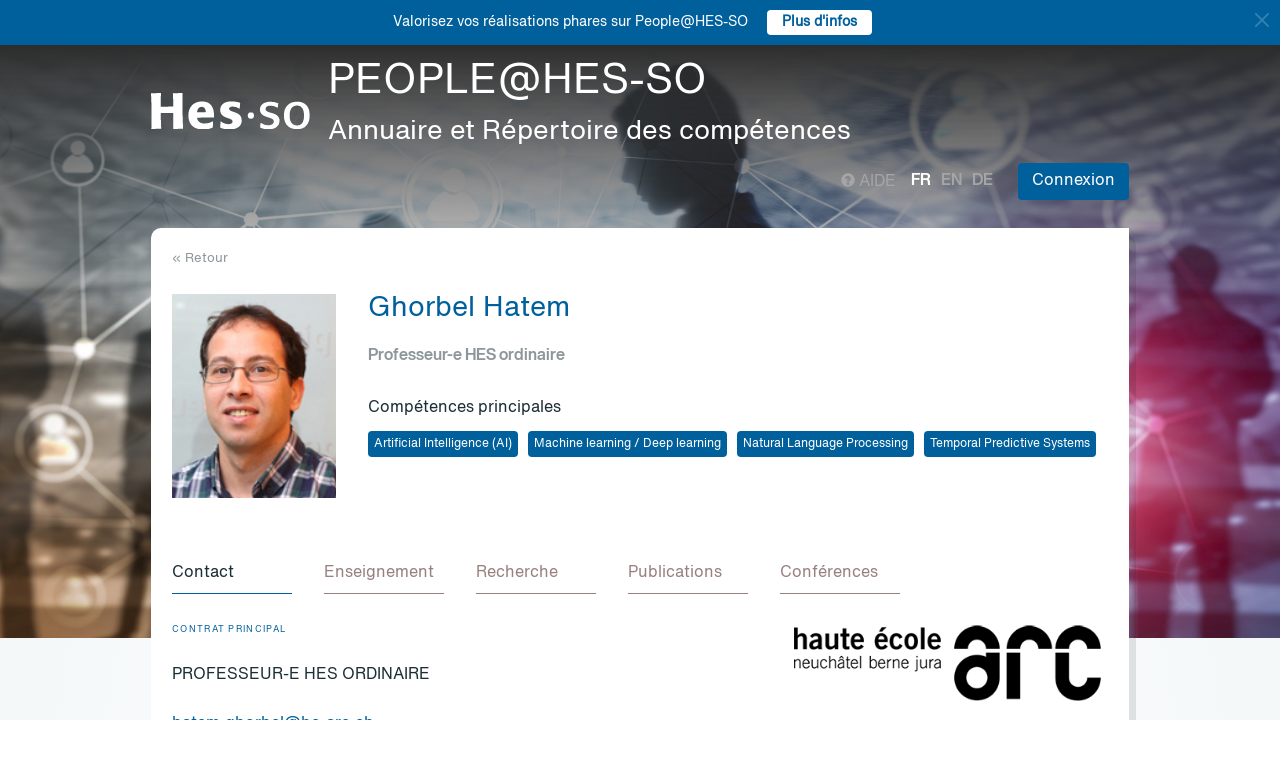

--- FILE ---
content_type: text/html; charset=UTF-8
request_url: https://people.hes-so.ch/fr/profile/2832272-hatem-ghorbel?view=presentation
body_size: 43389
content:
<!DOCTYPE html>
<html lang="fr">
<head>
            <!-- Google tag (gtag.js) -->
        <script async src="https://www.googletagmanager.com/gtag/js?id=G-Y9QRNM2GD2"></script>
        <script>
            window.dataLayer = window.dataLayer || [];
            function gtag(){dataLayer.push(arguments);}
            gtag('js', new Date());
            gtag('config', 'G-Y9QRNM2GD2');
        </script>
    
    <meta charset="utf-8">
    <meta http-equiv="X-UA-Compatible" content="IE=edge">
    <meta name="viewport" content="width=device-width, initial-scale=1">
    <meta name="description" content="    Le moteur de recherche permet de trouver des collaboratrices et collaborateurs de la HES-SO par Nom/Prénom ou par mots-clés.">
    <meta name="author" content="HES-SO">
    <title>Ghorbel Hatem - Professeur-e HES ordinaire - Recherche de collaboratrices et collaborateurs - HES-SO</title>

                        <link rel="stylesheet" href="/build/372.ad974a23.css"><link rel="stylesheet" href="/build/app.64967ec6.css">
        <link rel="stylesheet" href="/build/stimulus.cba0c82a.css">

        <!-- Renders a link tag (if your module requires any CSS)
             <link rel="stylesheet" href="/build/app.css"> -->
    
    


    <!--[if lt IE 9]>
    <script src="https://oss.maxcdn.com/libs/html5shiv/3.7.0/html5shiv.js"></script>
    <script src="https://oss.maxcdn.com/libs/respond.js/1.4.2/respond.min.js"></script>
    <![endif]-->

                <script src="/build/runtime.ddcb7994.js" defer></script><script src="/build/755.43aadddf.js" defer></script><script src="/build/907.6ae5ec63.js" defer></script><script src="/build/99.c19f3bda.js" defer></script><script src="/build/915.6abc88c5.js" defer></script><script src="/build/386.7169c2af.js" defer></script><script src="/build/app.a6d4568c.js" defer></script>
        <script src="/build/653.02d444ab.js" defer></script><script src="/build/703.49fb23a7.js" defer></script><script src="/build/713.cd46977b.js" defer></script><script src="/build/558.c7e8ef53.js" defer></script><script src="/build/stimulus.dfbf8ffa.js" defer></script>
    
    <script src="/build/Profile/detail.d441a8b8.js" defer></script>

    
    <link rel="apple-touch-icon" sizes="57x57" href="/favicons/apple-icon-57x57.png">
    <link rel="apple-touch-icon" sizes="60x60" href="/favicons/apple-icon-60x60.png">
    <link rel="apple-touch-icon" sizes="72x72" href="/favicons/apple-icon-72x72.png">
    <link rel="apple-touch-icon" sizes="76x76" href="/favicons/apple-icon-76x76.png">
    <link rel="apple-touch-icon" sizes="114x114" href="/favicons/apple-icon-114x114.png">
    <link rel="apple-touch-icon" sizes="120x120" href="/favicons/apple-icon-120x120.png">
    <link rel="apple-touch-icon" sizes="144x144" href="/favicons/apple-icon-144x144.png">
    <link rel="apple-touch-icon" sizes="152x152" href="/favicons/apple-icon-152x152.png">
    <link rel="apple-touch-icon" sizes="180x180" href="/favicons/apple-icon-180x180.png">
    <link rel="icon" type="image/png" sizes="192x192" href="/favicons/android-icon-192x192.png">
    <link rel="icon" type="image/png" sizes="32x32" href="/favicons/favicon-32x32.png">
    <link rel="icon" type="image/png" sizes="96x96" href="/favicons/favicon-96x96.png">
    <link rel="icon" type="image/png" sizes="16x16" href="/favicons/favicon-16x16.png">
</head>
<body data-turbo="false">

                    <div class="blue-bar ">
            <a href="#" class="close notification-close">
                <svg xmlns="http://www.w3.org/2000/svg" width="16" height="16" fill="white" viewBox="0 0 16 16">
                    <path d="M2 2l12 12M14 2L2 14" stroke="white" stroke-width="2" stroke-linecap="round"/>
                </svg>
            </a>
            <span>Valorisez vos réalisations phares sur People@HES-SO</span>
            
                                                    <a target="_blank" href="https://hessoit.sharepoint.com/sites/people/SitePages/R%C3%A9alisations-phares.aspx" class="btn btn-default btn-sm"><strong>Plus d&#039;infos</strong></a>
                    </div>
    

    <div class="main-wrapper">
                <div class="body-image">
            <img src="/build/img/header-2021.jpg" alt="">
        </div>
        <header>
            <div class="header">
                <a href="https://www.hes-so.ch/" class="logo"
                   title="Hes-so - Répertoire de compétences">
                    <img src="/build/img/logo-hes-2022.svg"
                         alt="PEOPLE@HES-SO – Annuaire et Répertoire des compétences">
                </a>
            </div>
        </header>
        <section class="nav">
            <div class="offset">
                <div class="container-fluid">
                    <div class="main-nav">
                        <div class="logo">
                            <a href="https://www.hes-so.ch/">
                                <img src="/build/img/2021/hes-white-nobaseline-2022.svg"
                                     alt="PEOPLE@HES-SO – Annuaire et Répertoire des compétences">
                            </a>
                        </div>
                        <div class="left">
                                                            <a class="navbar-brand" href="/fr/" title="PEOPLE@HES-SO - Annuaire et Répertoire des compétences">
                                    <h1 class="entete-title">PEOPLE@HES-SO <br> <small>Annuaire et Répertoire des compétences</small></h1>
                                </a>
                                                    </div>
                        <div class="right">
                            <div class="right-wrapper">
                                <div class="help"
                                     title="Aide">

                                                                        
                                    <a href="https://hessoit.sharepoint.com/sites/people/SitePages/Questions-fr%C3%A9quentes-(FAQ).aspx" target="_blank"><span
                                                class="glyphicon glyphicon-question-sign"></span> Aide
                                    </a>
                                </div>
                                <div class="dropdown dropdown-lang">
                                    <div class="dropmenu dropdown-toggle" type="button" id="dropdownMenuLang"
                                         data-toggle="dropdown"
                                         aria-haspopup="true" aria-expanded="true">
                                        <img src="/build/img/2021/globe.svg" alt="language">
                                    </div>
                                    <div class="dropmenu-element dropdown-menu-right dropdown-menu"
                                         aria-labelledby="dropdownMenuLang">
                                        <ul class="langs-menu">
                                                                                            <li class="lang active"
                                                    title="Fr">
                                                    <a href="/fr/profile/2832272-hatem-ghorbel?view=presentation">fr</a>
                                                </li>
                                                                                            <li class="lang "
                                                    title="En">
                                                    <a href="/en/profile/2832272-hatem-ghorbel?view=presentation">en</a>
                                                </li>
                                                                                            <li class="lang "
                                                    title="De">
                                                    <a href="/de/profile/2832272-hatem-ghorbel?view=presentation">de</a>
                                                </li>
                                                                                    </ul>
                                    </div>
                                </div>
                                <ul class="langs">
                                                                            <li class="lang active"
                                            title="Fr">
                                            <a href="/fr/profile/2832272-hatem-ghorbel?view=presentation">fr</a>
                                        </li>
                                                                            <li class="lang "
                                            title="En">
                                            <a href="/en/profile/2832272-hatem-ghorbel?view=presentation">en</a>
                                        </li>
                                                                            <li class="lang "
                                            title="De">
                                            <a href="/de/profile/2832272-hatem-ghorbel?view=presentation">de</a>
                                        </li>
                                                                    </ul>
                                <span class="dropdown-connect pull-right">
    <div class="dropdown">
            <button class="btn btn-primary dropdown-toggle" type="button" id="dropdownMenu1" data-toggle="dropdown"
                aria-haspopup="true" aria-expanded="true">
            Connexion
            <span class="arrow"></span>
        </button>
        <ul class="dropdown-menu dropdown-menu-right" aria-labelledby="dropdownMenu1">
            <li>
                <a href="/Shibboleth.sso/Login?target=http://people.hes-so.ch/fr/" title="Connexion">
                    <img src="/build/img/2021/login-switch.svg" alt="">
                    SWITCH edu-ID
                </a>
            </li>
            <li>
                <a href="/fr/login-admin/">
                    <img src="/build/img/2021/login-user.svg" alt="">
                    Administration
                </a>
            </li>
        </ul>
        </div>
</span>
                            </div>
                        </div>
                    </div>
                </div>
            </div>
        </section>
        <div class="main-content">
            <div class="offset">
                <div class="container-fluid">
                            <ul class="profile-display-nav nav nav-tabs">
                    </ul>
    <div id="box-detail" data-view="presentation" class="box box-first box-first-detail profile-display-box">
        <div class="people-links">
                    </div>
        <div>
            <div class="search-back">
                <a href="/fr/"
                   title="Recherche">
                    &laquo; Retour
                </a>
            </div>
        </div>
        <div class="people">
            <div class="people-image">
                <div class="image-wrapper">
                    <img src="/profile/2832272-hatem-ghorbel/image/?1769498500"
                         alt="Ghorbel Hatem" title="Ghorbel Hatem">
                </div>
            </div>
            <div class="people-content" style="width: 80%">
                <div class="detail-header-box">
                    <div>
                                                <h1 style="margin-top: 0px">
                            Ghorbel Hatem
                        </h1>
                    </div>
                                            <h3 class="function collaborator-detail-functions">Professeur-e HES ordinaire</h3>
                                                                                            <div class="collaborator-skills-container">
                                <h4>Compétences principales</h4>
                                <div class="collaborator-skills-wrapper">
                                                                            <h3 class="collaborator-skills"><a href="/fr/skill?collaborator_search%5Bq%5D=Artificial%20Intelligence%20%28AI%29"
                                                   class="btn btn-primary btn-sm btn-detail-header" type="button">
                                                    Artificial Intelligence (AI)
                                                </a></h3>                                                                            <h3 class="collaborator-skills"><a href="/fr/skill?collaborator_search%5Bq%5D=Machine%20learning%20/%20Deep%20learning"
                                                   class="btn btn-primary btn-sm btn-detail-header" type="button">
                                                    Machine learning / Deep learning
                                                </a></h3>                                                                            <h3 class="collaborator-skills"><a href="/fr/skill?collaborator_search%5Bq%5D=Natural%20Language%20Processing"
                                                   class="btn btn-primary btn-sm btn-detail-header" type="button">
                                                    Natural Language Processing
                                                </a></h3>                                                                            <h3 class="collaborator-skills"><a href="/fr/skill?collaborator_search%5Bq%5D=Temporal%20Predictive%20Systems"
                                                   class="btn btn-primary btn-sm btn-detail-header" type="button">
                                                    Temporal Predictive Systems
                                                </a></h3>                                                                    </div>
                            </div>
                                                            </div>
            </div>
        </div>

                            
        <nav class="detail-subnav">
            <div>
                                                                

                <!-- Nav tabs -->
                <ul class="nav nav-tabs navlist" role="tablist" id="tabs">
                    <li role="presentation" class="active">
                        <a href="#contact" aria-controls="contact" role="tab" data-toggle="tab">
                                                        <h2 class="collaborator-section-title">Contact</h2>
                        </a>
                    </li>
                                                                        <li role="presentation">
                                <a href="#enseignements" aria-controls="enseignements" role="tab" data-toggle="tab">
                                                                        <h2 class="collaborator-section-title">Enseignement</h2>
                                </a>
                            </li>
                        
                                                    <li role="presentation">
                                <a href="#projects" aria-controls="projects" role="tab" data-toggle="tab">
                                                                        <h2 class="collaborator-section-title">Recherche</h2>
                                </a>
                            </li>
                                                                                                                            <li role="presentation">
                                <a href="#publications" aria-controls="publications" role="tab" data-toggle="tab">
                                                                        <h2 class="collaborator-section-title">Publications</h2>
                                </a>
                            </li>
                        
                                                    <li role="presentation">
                                <a href="#conferences" aria-controls="publications" role="tab" data-toggle="tab">
                                                                        <h2 class="collaborator-section-title">Conférences</h2>
                                </a>
                            </li>
                        
                                                            </ul>

                <!-- Tab panes -->
                <div class="tab-content">
                    <div role="tabpanel" class="tab-pane active" id="contact">
                        <div>
                        <div class="panel panel-default">
                <div class="panel-body">
                    <div class="contact-row">
                        <div class="contact-informations">
                                                            <span class="contrat">Contrat principal</span>
                                                        <h3 class="collaborator-detail-functions-on-tab">Professeur-e HES ordinaire</h3>
                                                            <p class="collaborator-contact-email">
                                    <script type="text/javascript">
                                      document.write("<n uers=\"znvygb:ungrz.tubeory@ur-nep.pu\" ery=\"absbyybj\">ungrz.tubeory@ur-nep.pu</n>".replace(/[a-zA-Z]/g, function(c){return String.fromCharCode((c<="Z"?90:122)>=(c=c.charCodeAt(0)+13)?c:c-26);}));
                                    </script>
                                </p>
                                                                                        <p>Téléphone: +41 32 930 22 06</p>
                                                        
                                                                                                <div class="row" style="margin-top: 10px;">
                                        <div class="col-xs-24">
                                            Haute Ecole Arc - Ingénierie<br>
                                            Espace de l'Europe 11, 2000 Neuchâtel, CH
                                        </div>
                                    </div>
                                                                                    </div>
                        <div class="contact-image">
                                                                                                <a href="https://www.he-arc.ch/ingenierie" target="_blank">
                                        <img src="/build/img/logos/logo_he-arc.png" style="max-height: 180px;max-width: 314px" alt="DING" title="DING">
                                    </a>
                                                                                    </div>
                    </div>
                                            <div class="extra-row">
                            <div class="row">
                                                                                                    <div class="col-xs-24">
                                        <strong>Institut</strong>
                                        <br>
                                                                                                                                    <a href="https://www.he-arc.ch/ingenierie/recherche-appliquée" target="_blank" title="Arc-Ingénierie">Arc-Ingénierie</a>                                                                                                                        </div>
                                                                                            </div>
                        </div>
                                    </div>
            </div>
            

        <div class="panel panel-default">
        <div class="panel-body">
            <div class="row">
                <div class="col-xs-24 col-sm-24">
                    <p>Mr. Hatem Ghorbel (PhD) is a professor at the University of Applied Sciences (HES-SO) at the Haute Ecole Arc Ing&eacute;nierie since 2005. He is currently the head of Data Analytics Group (since 2015). He obtained his PhD thesis (2002) in the field of computer science at the Swiss Polytechnic Institute of Technology (EPFL). He has a strong academic experience in the field machine learning and data mining, and is a leader of several theoretical and applied research projects, mainly financed by Innosuisse, with the collaboration of Swiss firms. As academic activities, he shared the supervision of three PhD students in the field of recommendation systems, information retrieval, sentiment analysis, social media and text/data mining. His current research interests are predictive analytics, deep machine learning, temperoal series analysis and predictions, process mining, knowledge representation and discovery, and human-machine interaction. He is the author of more than 30 scientific articles.</p>
                </div>
            </div>
        </div>
    </div>
    </div>                    </div>
                                            <div role="tabpanel" class="tab-pane" id="enseignements">
                            <div>
            <div class="n-accordion">
            <a id="accordion-enseignements-1079479"
               href="#"
               class="n-accordion-title more-link "
               data-target="more-container-1079479">
                <div class="icon">
                    <img src="/build/img/2021/chevron-down-blue.svg" alt="">
                </div>
                <div class="text">
                    <div class="title">
                        BSc HES-SO en Informatique - Haute Ecole Arc - Ingénierie
                    </div>
                </div>
            </a>
            <div id="more-container-1079479"
                 class="n-accordion-content ">
                                    <ul>
                                                    <li>Analysis of Text Data</li>
                                                    <li>Intelligence Artificielle</li>
                                                    <li>Python</li>
                                            </ul>
                            </div>
        </div>
    </div>                        </div>
                                                    <div role="tabpanel" class="tab-pane" id="projects">
                                <div>
            <p class="collaborator-projects-subtitle">En cours</p>
                                <div class="n-accordion">
                <a id="accordion-projects-1014921"
                   href="#"
                   class="n-accordion-title more-link"
                   data-target="more-container-1014921">
                    <div class="icon">
                        <img src="/build/img/2021/chevron-down-blue.svg" alt="">
                    </div>
                    <div class="text">
                        <div class="has-column">
                            <div class="column-content">
                                <div class="title">
                                    Cosmos: Exploring generative-AI to extract the hydrogen-21cm signal during the cosmic reonization
                                </div>
                            </div>
                            <div class="column-labels">
                                                            </div>
                        </div>


                        <p class="role_RP">
                            <strong>Rôle: </strong>Requérant(e) principal(e)
                        </p>
                        
                                                                                                                <p>
                                    <strong>Financement: </strong>
                                    Hasler Foundation                                                                    </p>
                                                                        </div>
                </a>
                <div id="more-container-1014921"
                     class="n-accordion-content">
                                        <p class="full-text">
                        <strong>Description du projet : </strong>
                        <p>The aim of this proposal is to prepare our contribution to the NCCR project &ldquo;D+Cosmos: Decoding the Universe&rdquo; currently under development. This NCCR project gathers a team of Astro physicians, computer and data sciences from several Swiss polytechnical schools, universities and applied sciences universities, and aims to leverage the arrival of new data from ground observatory (SKAO) and space antenna (LISA) to ddress fundamental questions about the Universe, such as: How and when did the first objects and galaxies form? What is the physics of Black Holes and how did they grow? What is the nature of Dark Matter and Dark Energy which make up 95% of the universe today? What is the nature of Gravity?<br />
As an applied university, we will have an active contribution related to data analysis, data-driven simulation modeling, and applied machine learning. This project will provide us valuable opportunity to dive into the astrophysics data and will significantly improve our publication records in the field. It will therefore enable us to craft a robust scientific proposal for the NCCR project with our partners.</p>
                    </p>

                                            <p>
                            <strong>Equipe de recherche au sein de la HES-SO:</strong>
                                                            <a href="/fr/profile/2832272-hatem-ghorbel">Ghorbel Hatem</a>                                                    </p>
                    
                                                                                                                                                                                
                                            <p>
                            <strong>Durée du projet:</strong>
                             01.05.2024                                                             - 30.11.2024
                                                    </p>
                    
                                                                        <p>
                                <strong>Montant global du projet: </strong>50&#039;000 CHF
                            </p>
                                            
                    
                    
                    
                    <p>
                        <strong>Statut: </strong> En cours
                    </p>
                </div>
            </div>
                                <div class="n-accordion">
                <a id="accordion-projects-1003505"
                   href="#"
                   class="n-accordion-title more-link"
                   data-target="more-container-1003505">
                    <div class="icon">
                        <img src="/build/img/2021/chevron-down-blue.svg" alt="">
                    </div>
                    <div class="text">
                        <div class="has-column">
                            <div class="column-content">
                                <div class="title">
                                    Collective memory - Transforming intelligence to actionnable knowledge
                                </div>
                            </div>
                            <div class="column-labels">
                                                            </div>
                        </div>


                        <p class="role_CO">
                            <strong>Rôle: </strong>Co-requérant(s)
                        </p>
                                                                                                                <p class="partner_RP"><strong>Requérant(e)s: </strong>Maria Sokhn, HES-SO He-Arc</p>
                                                    
                                                                                                                <p>
                                    <strong>Financement: </strong>
                                    Innosuisse                                                                    </p>
                                                                        </div>
                </a>
                <div id="more-container-1003505"
                     class="n-accordion-content">
                                        <p class="full-text">
                        <strong>Description du projet : </strong>
                        <p>Currently, the process of making knowledge accessible and actionable is still time-consuming and not attractive for users. To improve this process and enhance employees experience, PICC-IA proposes a solution based on the combination of user engagement mechanisms with AI algorithms is proposed.</p>
                    </p>

                                            <p>
                            <strong>Equipe de recherche au sein de la HES-SO:</strong>
                                                            <a href="/fr/profile/2832272-hatem-ghorbel">Ghorbel Hatem</a>
                                    ,                                                            <a href="/fr/profile/274418362-maria-sokhn">Sokhn Maria</a>                                                    </p>
                    
                                                                                                <p><strong>Partenaires académiques: </strong>Hatem, Ghorbel; Maria Sokhn, HES-SO He-Arc</p>
                                                                                                                                            <p><strong>Partenaires professionnels: </strong>Constant Ondo, PICC solutions</p>
                                            
                                            <p>
                            <strong>Durée du projet:</strong>
                             01.07.2023                                                             - 01.01.2025
                                                    </p>
                    
                                                                        <p>
                                <strong>Montant global du projet: </strong>403&#039;650 CHF
                            </p>
                                            
                    
                                            <p>
                            <strong>Url du site du projet: </strong>
                            <a href="https://www.aramis.admin.ch/Texte/?ProjectID=53057" target="_blank">https://www.aramis.admin.ch/Texte/?ProjectID=53057</a>
                        </p>
                    
                    
                    <p>
                        <strong>Statut: </strong> En cours
                    </p>
                </div>
            </div>
                                <div class="n-accordion">
                <a id="accordion-projects-1034594"
                   href="#"
                   class="n-accordion-title more-link"
                   data-target="more-container-1034594">
                    <div class="icon">
                        <img src="/build/img/2021/chevron-down-blue.svg" alt="">
                    </div>
                    <div class="text">
                        <div class="has-column">
                            <div class="column-content">
                                <div class="title">
                                    Analysis of Financial Data
                                </div>
                            </div>
                            <div class="column-labels">
                                                            </div>
                        </div>


                        <p class="role_RP">
                            <strong>Rôle: </strong>Requérant(e) principal(e)
                        </p>
                        
                                                                                                                <p>
                                    <strong>Financement: </strong>
                                    Perreard Partners Investment                                                                    </p>
                                                                        </div>
                </a>
                <div id="more-container-1034594"
                     class="n-accordion-content">
                                        <p class="full-text">
                        <strong>Description du projet : </strong>
                        <p>This is a continuation of the Innosuisse project &quot;The application of machine learning in&nbsp;dynamic currency hedging&quot;.</p>
                    </p>

                                            <p>
                            <strong>Equipe de recherche au sein de la HES-SO:</strong>
                                                            <a href="/fr/profile/2832272-hatem-ghorbel">Ghorbel Hatem</a>                                                    </p>
                    
                                                                                                                                                                                        <p><strong>Partenaires professionnels: </strong>Yves Perreard, Perreard Partners Investment</p>
                                            
                                            <p>
                            <strong>Durée du projet:</strong>
                             01.01.2023                                                             - 31.12.2024
                                                    </p>
                    
                                                                        <p>
                                <strong>Montant global du projet: </strong>150&#039;000 CHF
                            </p>
                                            
                    
                    
                    
                    <p>
                        <strong>Statut: </strong> En cours
                    </p>
                </div>
            </div>
                                <div class="n-accordion">
                <a id="accordion-projects-1068966"
                   href="#"
                   class="n-accordion-title more-link"
                   data-target="more-container-1068966">
                    <div class="icon">
                        <img src="/build/img/2021/chevron-down-blue.svg" alt="">
                    </div>
                    <div class="text">
                        <div class="has-column">
                            <div class="column-content">
                                <div class="title">
                                    AdaptCut: Recherche des conditions de coupe optimales en micro-fraisage assistée par intelligence artificielle
                                </div>
                            </div>
                            <div class="column-labels">
                                                            </div>
                        </div>


                        <p class="role_RP">
                            <strong>Rôle: </strong>Requérant(e) principal(e)
                        </p>
                        
                                                                                                                <p>
                                    <strong>Financement: </strong>
                                    Innosuisse                                                                    </p>
                                                                        </div>
                </a>
                <div id="more-container-1068966"
                     class="n-accordion-content">
                                        <p class="full-text">
                        <strong>Description du projet : </strong>
                        <p>AdaptCut a ll&#39;ambition de d&eacute;velopper un environnement digital pour l&#39;optimisation de la recherche de conditions de coupe optimales, in situ, pendant l#usinage dans un contexte industriel r&eacute;el afin de produire plus simplement et plus rapidement des pi&egrave;ces microtechniques complexes.</p>
                    </p>

                                            <p>
                            <strong>Equipe de recherche au sein de la HES-SO:</strong>
                                                            <a href="/fr/profile/2832272-hatem-ghorbel">Ghorbel Hatem</a>
                                    ,                                                            <a href="/fr/profile/2831919-valerie-briquez">Briquez Valérie</a>                                                    </p>
                    
                                                                                                <p><strong>Partenaires académiques: </strong>Hatem Ghorbel, HES-SO HE-ARC; Valérie Briquet, HES-SO HE-ARC</p>
                                                                                                                                            <p><strong>Partenaires professionnels: </strong>Pierre Fallbriard, Loui Bélet SA; Samuel Vuadens, Chiron Suisse</p>
                                            
                                            <p>
                            <strong>Durée du projet:</strong>
                             10.01.2022                                                             - 10.05.2024
                                                    </p>
                    
                                                                        <p>
                                <strong>Montant global du projet: </strong>770&#039;018 CHF
                            </p>
                                            
                    
                                            <p>
                            <strong>Url du site du projet: </strong>
                            <a href="https://www.aramis.admin.ch/Grunddaten/?ProjectID=49901" target="_blank">https://www.aramis.admin.ch/Grunddaten/?ProjectID=49901</a>
                        </p>
                    
                    
                    <p>
                        <strong>Statut: </strong> En cours
                    </p>
                </div>
            </div>
                        <p class="collaborator-projects-subtitle">Terminés</p>
                                <div class="n-accordion">
                <a id="accordion-projects-127766"
                   href="#"
                   class="n-accordion-title more-link"
                   data-target="more-container-127766">
                    <div class="icon">
                        <img src="/build/img/2021/chevron-down-blue.svg" alt="">
                    </div>
                    <div class="text">
                        <div class="has-column">
                            <div class="column-content">
                                <div class="title">
                                    Centre Suisse d'Intelligence Artificielle pour les PME (2ème année: 2023-24)
                                </div>
                            </div>
                            <div class="column-labels">
                                                                    <span class="label small label-success">AGP</span>
                                                            </div>
                        </div>


                        <p class="role_CO">
                            <strong>Rôle: </strong>Co-requérant(s)
                        </p>
                                                                                                                <p class="partner_RP"><strong>Requérant(e)s: </strong>FR - EIA - Institut iCoSys</p>
                                                    
                                                                                                                <p>
                                    <strong>Financement: </strong>
                                    HES-SO Rectorat                                                                    </p>
                                                                        </div>
                </a>
                <div id="more-container-127766"
                     class="n-accordion-content">
                                        <p class="full-text">
                        <strong>Description du projet : </strong>
                        L'objectif principal du projet est d'accélérer l'adoption de l'IA dans la transition digitale de nos PME suisses. Le défi socio-économique associé est d'augmenter leur compétitivité, de limiter les délocalisations et de créer de nouvelles compétences à l'interface des laboratoires et de l'utilisation pratique de l'IA. Comme illustré à la Figure 2, l'objectif sera supporté par trois axes complémentaires. 
Le premier axe est technico-scientifique et vise à combler le « research gap », en amenant les résultats de la recherche en IA au sein des PME. Nous visons le développement d'une palette d'outils qui vont dans cette direction : préparation des données, prototypage rapide, détection de biais, évaluation de modèles, outils de déploiement et d'intégration. De la recherche appliquée est encore nécessaire dans ces domaines, entre autre dans l'assemblage de microservices AI permettant la mise à l'échelle et le devops accélérant l'intégration dans les clouds et les systèmes embarqués. Le couplage benchmarking-optimisation de l'IA, ainsi que la détection automatique de biais sont également des sujets très actifs en recherche fondamentale et pour lesquels une recherche appliquée est nécessaire. Cet axe sera supporté par des partenaires d'infrastructure IT cloud et/ou edge situés en SO, avec pour objectif de faciliter les mises en production, de garantir une sécurité des données sur sol suisse et d'offrir une mise à l'échelle progressive des applications. A ce niveau, Exoscale, Infomaniak, Unit8 ainsi que d'autres entreprises de la Suisse romande ont été approchées, montrant un fort intérêt pour le projet et souhaitant contribuer de façon forte.
Le deuxième axe adresse le « PME gap », associé au manque d'une culture orientée données, le data mindset. Nous souhaitons amener des composantes méthodologiques pour identifier les besoins et les cas d'utilisation potentiels de l'IA. Des activités de transfert de connaissances et de transfert technologiques basés sur les outils développés dans l'axe 1 seront développées dans cet axe. Finalement, un service de préparation aux accréditations d'IA sera proposé. Dans le cadre de ce deuxième axe, nous souhaitons ouvrir le projet aux autres domaines de la HES-SO, dont le domaine Économie et Services (années 2-4 du projet).
A l'interface et en support de ces deux axes, le troisième axe vise le développement du premier Centre Suisse d'IA pour les PME ' CSIA-PME. Nous souhaitons mettre en réseau les 70 chercheurs actifs en IA sur les 5 sites de la HES-SO en cartographiant leurs expertises. Le CSIA PME a le potentiel d'augmenter le volume des projets IA dans les différents sites et de positionner la HES-SO comme acteur majeur en IA dans le paysage suisse romand. Finalement, le CSIA PME a pour vocation de continuer sa mission au-delà de la durée du projet.
                    </p>

                                            <p>
                            <strong>Equipe de recherche au sein de la HES-SO:</strong>
                                                            Reynaud Sébastien
                                    ,                                                            <a href="/fr/profile/1031090650-christophe-gisler">Gisler Christophe</a>
                                    ,                                                            <a href="/fr/profile/10681978508-aixiu-an">An Aixiu</a>
                                    ,                                                            <a href="/fr/profile/109370505-andres-upegui-posada">Upegui Posada Andres</a>
                                    ,                                                            <a href="/fr/profile/1755060126-steve-devenes">Devènes Steve</a>
                                    ,                                                            <a href="/fr/profile/198587651-jean-hennebert">Hennebert Jean</a>
                                    ,                                                            <a href="/fr/profile/2104619-joachim-schmidt">Schmidt Joachim</a>
                                    ,                                                            <a href="/fr/profile/2463827-bertil-chapuis">Chapuis Bertil</a>
                                    ,                                                            <a href="/fr/profile/2530209481-valerie-schurch-todeschini">Schürch Todeschini Valérie</a>
                                    ,                                                            Santamaria Miguel
                                    ,                                                            <a href="/fr/profile/2708527797-laurent-gantel">Gantel Laurent</a>
                                    ,                                                            <a href="/fr/profile/2832272-hatem-ghorbel">Ghorbel Hatem</a>
                                    ,                                                            <a href="/fr/profile/29684159-silvan-zahno">Zahno Silvan</a>
                                    ,                                                            <a href="/fr/profile/3227600796-charlie-junod">Junod Charlie</a>
                                    ,                                                            <a href="/fr/profile/3822385189-jonathan-guerne">Guerne Jonathan</a>
                                    ,                                                            <a href="/fr/profile/3823424281-ludovic-delafontaine">Delafontaine Ludovic</a>
                                    ,                                                            <a href="/fr/profile/415072427-stefano-carrino">Carrino Stefano</a>
                                    ,                                                            <a href="/fr/profile/4430117454-celien-donze">Donzé Célien</a>
                                    ,                                                            <a href="/fr/profile/4441700999-gabriel-strano">Strano Gabriel</a>
                                    ,                                                            Casareale Axel
                                    ,                                                            <a href="/fr/profile/4900825519-remy-borgeat">Borgeat Rémy</a>
                                    ,                                                            Chételat Jérôme
                                    ,                                                            <a href="/fr/profile/5374670446-emmanuel-de-salis">De Salis Emmanuel</a>
                                    ,                                                            <a href="/fr/profile/5594990330-stefan-teofanovic">Teofanovic Stefan</a>
                                    ,                                                            Phung Thomas
                                    ,                                                            <a href="/fr/profile/6053421779-gaetan-zwick">Zwick Gaétan</a>
                                    ,                                                            <a href="/fr/profile/6357556970-kirill-goundiaev">Goundiaev Kirill</a>
                                    ,                                                            <a href="/fr/profile/6369941684-andrea-petrucci">Petrucci Andrea</a>
                                    ,                                                            <a href="/fr/profile/697153066-francesco-carrino">Carrino Francesco</a>
                                    ,                                                            <a href="/fr/profile/6992473168-henrique-marques-reis">Marques Reis Henrique</a>
                                    ,                                                            <a href="/fr/profile/7911761902-lucas-genoud">Genoud Lucas</a>
                                    ,                                                            <a href="/fr/profile/8198384195-sebastien-rumley">Rumley Sébastien</a>
                                    ,                                                            <a href="/fr/profile/8381491823-philippe-maillard">Maillard Philippe</a>
                                    ,                                                            Gambin Dorian
                                    ,                                                            <a href="/fr/profile/9008376769-arnaud-demion">Demion Arnaud</a>
                                    ,                                                            <a href="/fr/profile/9054267024-pamela-delgado">Delgado Pamela</a>
                                    ,                                                            <a href="/fr/profile/95034608-fabrizio-albertetti">Albertetti Fabrizio</a>
                                    ,                                                            <a href="/fr/profile/95077420-darko-petrovic">Petrovic Darko</a>
                                    ,                                                            <a href="/fr/profile/9607259889-remy-marquis">Marquis Rémy</a>
                                    ,                                                            Cseres Leonard
                                    ,                                                            <a href="/fr/profile/9879092902-guy-raphael-stauffer">Stauffer Guy-Raphaël</a>                                                    </p>
                    
                                                                                                <p><strong>Partenaires académiques: </strong>VS - Institut Systèmes industriels; IICT; FR - EIA - Institut iCoSys; Analyse de données; HEPIA inTECH</p>
                                                                                                                                    
                                            <p>
                            <strong>Durée du projet:</strong>
                             01.09.2023                                                             - 31.08.2024
                                                    </p>
                    
                                                                        <p>
                                <strong>Montant global du projet: </strong>445&#039;000 CHF
                            </p>
                                            
                    
                    
                    
                    <p>
                        <strong>Statut: </strong> Terminé
                    </p>
                </div>
            </div>
                                <div class="n-accordion">
                <a id="accordion-projects-120755"
                   href="#"
                   class="n-accordion-title more-link"
                   data-target="more-container-120755">
                    <div class="icon">
                        <img src="/build/img/2021/chevron-down-blue.svg" alt="">
                    </div>
                    <div class="text">
                        <div class="has-column">
                            <div class="column-content">
                                <div class="title">
                                    Centre Suisse d'Intelligence Artificielle pour les PME (1ère année: 2022-2023)
                                </div>
                            </div>
                            <div class="column-labels">
                                                                    <span class="label small label-success">AGP</span>
                                                            </div>
                        </div>


                        <p class="role_CO">
                            <strong>Rôle: </strong>Co-requérant(s)
                        </p>
                                                                                                                <p class="partner_RP"><strong>Requérant(e)s: </strong>FR - EIA - Institut iCoSys</p>
                                                    
                                                                                                                <p>
                                    <strong>Financement: </strong>
                                    HES-SO Rectorat                                                                    </p>
                                                                        </div>
                </a>
                <div id="more-container-120755"
                     class="n-accordion-content">
                                        <p class="full-text">
                        <strong>Description du projet : </strong>
                        L'objectif principal du projet est d'accélérer l'adoption de l'IA dans la transition digitale de nos PME suisses. Le défi socio-économique associé est d'augmenter leur compétitivité, de limiter les délocalisations et de créer de nouvelles compétences à l'interface des laboratoires et de l'utilisation pratique de l'IA. Comme illustré à la Figure 2, l'objectif sera supporté par trois axes complémentaires. 
Le premier axe est technico-scientifique et vise à combler le « research gap », en amenant les résultats de la recherche en IA au sein des PME. Nous visons le développement d'une palette d'outils qui vont dans cette direction : préparation des données, prototypage rapide, détection de biais, évaluation de modèles, outils de déploiement et d'intégration. De la recherche appliquée est encore nécessaire dans ces domaines, entre autre dans l'assemblage de microservices AI permettant la mise à l'échelle et le devops accélérant l'intégration dans les clouds et les systèmes embarqués. Le couplage benchmarking-optimisation de l'IA, ainsi que la détection automatique de biais sont également des sujets très actifs en recherche fondamentale et pour lesquels une recherche appliquée est nécessaire. Cet axe sera supporté par des partenaires d'infrastructure IT cloud et/ou edge situés en SO, avec pour objectif de faciliter les mises en production, de garantir une sécurité des données sur sol suisse et d'offrir une mise à l'échelle progressive des applications. A ce niveau, Exoscale, Infomaniak, Unit8 ainsi que d'autres entreprises de la Suisse romande ont été approchées, montrant un fort intérêt pour le projet et souhaitant contribuer de façon forte.
Le deuxième axe adresse le « PME gap », associé au manque d'une culture orientée données, le data mindset. Nous souhaitons amener des composantes méthodologiques pour identifier les besoins et les cas d'utilisation potentiels de l'IA. Des activités de transfert de connaissances et de transfert technologiques basés sur les outils développés dans l'axe 1 seront développées dans cet axe. Finalement, un service de préparation aux accréditations d'IA sera proposé. Dans le cadre de ce deuxième axe, nous souhaitons ouvrir le projet aux autres domaines de la HES-SO, dont le domaine Économie et Services (années 2-4 du projet).
A l'interface et en support de ces deux axes, le troisième axe vise le développement du premier Centre Suisse d'IA pour les PME ' CSIA-PME. Nous souhaitons mettre en réseau les 70 chercheurs actifs en IA sur les 5 sites de la HES-SO en cartographiant leurs expertises. Le CSIA PME a le potentiel d'augmenter le volume des projets IA dans les différents sites et de positionner la HES-SO comme acteur majeur en IA dans le paysage suisse romand. Finalement, le CSIA PME a pour vocation de continuer sa mission au-delà de la durée du projet.
                    </p>

                                            <p>
                            <strong>Equipe de recherche au sein de la HES-SO:</strong>
                                                            <a href="/fr/profile/109370505-andres-upegui-posada">Upegui Posada Andres</a>
                                    ,                                                            <a href="/fr/profile/198587651-jean-hennebert">Hennebert Jean</a>
                                    ,                                                            <a href="/fr/profile/2104619-joachim-schmidt">Schmidt Joachim</a>
                                    ,                                                            <a href="/fr/profile/2463827-bertil-chapuis">Chapuis Bertil</a>
                                    ,                                                            <a href="/fr/profile/252382995-pierre-andre-mudry">Mudry Pierre-André</a>
                                    ,                                                            <a href="/fr/profile/2832272-hatem-ghorbel">Ghorbel Hatem</a>
                                    ,                                                            <a href="/fr/profile/3823424281-ludovic-delafontaine">Delafontaine Ludovic</a>
                                    ,                                                            Rial Jonathan
                                    ,                                                            <a href="/fr/profile/415072427-stefano-carrino">Carrino Stefano</a>
                                    ,                                                            <a href="/fr/profile/4430117454-celien-donze">Donzé Célien</a>
                                    ,                                                            <a href="/fr/profile/4441700999-gabriel-strano">Strano Gabriel</a>
                                    ,                                                            <a href="/fr/profile/5374670446-emmanuel-de-salis">De Salis Emmanuel</a>
                                    ,                                                            <a href="/fr/profile/5594990330-stefan-teofanovic">Teofanovic Stefan</a>
                                    ,                                                            Feuillade Florian
                                    ,                                                            Phung Thomas
                                    ,                                                            <a href="/fr/profile/6369941684-andrea-petrucci">Petrucci Andrea</a>
                                    ,                                                            <a href="/fr/profile/697153066-francesco-carrino">Carrino Francesco</a>
                                    ,                                                            <a href="/fr/profile/6992473168-henrique-marques-reis">Marques Reis Henrique</a>
                                    ,                                                            <a href="/fr/profile/7615085874-alexis-maire">Maire Alexis</a>
                                    ,                                                            <a href="/fr/profile/8198384195-sebastien-rumley">Rumley Sébastien</a>
                                    ,                                                            <a href="/fr/profile/9008376769-arnaud-demion">Demion Arnaud</a>
                                    ,                                                            <a href="/fr/profile/9054267024-pamela-delgado">Delgado Pamela</a>
                                    ,                                                            <a href="/fr/profile/95034608-fabrizio-albertetti">Albertetti Fabrizio</a>
                                    ,                                                            <a href="/fr/profile/9607259889-remy-marquis">Marquis Rémy</a>
                                    ,                                                            <a href="/fr/profile/9967540-marc-pignat">Pignat Marc</a>                                                    </p>
                    
                                                                                                <p><strong>Partenaires académiques: </strong>IICT; VS - HEI; hepia inIT; FR - EIA - Institut iCoSys; Analyse de données</p>
                                                                                                                                    
                                            <p>
                            <strong>Durée du projet:</strong>
                             01.09.2022                                                             - 31.08.2023
                                                    </p>
                    
                                                                        <p>
                                <strong>Montant global du projet: </strong>190&#039;000 CHF
                            </p>
                                            
                    
                    
                    
                    <p>
                        <strong>Statut: </strong> Terminé
                    </p>
                </div>
            </div>
                                <div class="n-accordion">
                <a id="accordion-projects-1029391"
                   href="#"
                   class="n-accordion-title more-link"
                   data-target="more-container-1029391">
                    <div class="icon">
                        <img src="/build/img/2021/chevron-down-blue.svg" alt="">
                    </div>
                    <div class="text">
                        <div class="has-column">
                            <div class="column-content">
                                <div class="title">
                                    SOON - Social Network of Machines
                                </div>
                            </div>
                            <div class="column-labels">
                                                            </div>
                        </div>


                        <p class="role_RP">
                            <strong>Rôle: </strong>Requérant(e) principal(e)
                        </p>
                        
                                                                                                                <p>
                                    <strong>Financement: </strong>
                                    Chistera EU-FNS                                                                    </p>
                                                                        </div>
                </a>
                <div id="more-container-1029391"
                     class="n-accordion-content">
                                        <p class="full-text">
                        <strong>Description du projet : </strong>
                        <p>Global supply chains, market fragmentation, mass customization and shorter product life cycles have scaled up competition among companies which give rise to the need for introducing cognitive abilities through flexible and easily reconfigurable production systems. In this sense, there is unmined potential for the European manufacturing industry to be more innovative, productive and competitive whilst using fewer resources and reducing environmental impact. The emerging cyber-physical system (CPS) presents a significant opportunity to implement smart manufacturing in the Industry.<br />
This project, called Social Network of Machines (SOON), proposes to investigate the impact of the use of autonomous social agents to optimise manufacturing process in the framework of Industry 4.0. In this context, &ldquo;agents&rdquo; are process, data, things, and people. &quot;Social&quot; means that cyber-physical entities will act autonomously in order to optimize an industrial process following behaviours models inspired by human social networks. Currently, in Industry 4.0, smart entities do exist. However, intelligence is localised and intelligent heterogeneous entities cannot communicate together even inside the same shop-floor. Our motivation comes from the observation that, if we want to create a real Internet of Everything that brings together processes, data, things, and people, all these entities have to be connected and follow a shared, easy to understand paradigm.<br />
To address this point, SOON proposes a holistic multi-agent framework that encompasses machines and humans. The presence of human operators is therefore crucial both to teach to and to learn from software agents, via deep learning and data mining algorithms. Agents will take decisions merging and analysing big and heterogeneous data produced by sensors, automation and information systems (such as enterprise resource planning and manufacturing execution system), and human actions.<br />
The design and evaluation of the SOON system will be performed through predictive maintenance scenarios in collaboration with three different industrial companies (in Slovakia, Spain and Switzerland). Such collaboration will enable the project consortium at assessing the application of the developed solution on concrete industrial scenarios. The three selected scenarios cope different problems within the industrial manufacturing. The first scenario pays attention to the reliability of the data provided by sensors that are key inputs in other process models and calculations (width, thickness, temperature, etc.) and whose measurement is very difficult because it is influenced by noise, distortions, etc. Errors and deviations entails quality problems that will result in nonconformities. The second scenario is thought for manufacturing environments requiring extreme accuracy (tool machines with precision requirements in the order of 1 &micro;m) and with intrinsic and extrinsic tolerances. Finally, the third scenario is more focused on equipment reliability. These different scenarios will assure that the results will be exploitable beyond the project (e.g., portability to different industrial environments). In the three cases, the project is focused on the specific task of predictive maintenance.<br />
In agreement with the industrial partners, the valuable data acquired during the project that are not confidential will be published in open repositories and made available to the scientific community.<br />
We believe that the arrival of Industry 4.0 revolution combined with recent improvements in machine learning, and the application of autonomous multi-agent architecture can finally bring disruptive innovation in industrial process optimization and modelling.</p>
                    </p>

                                            <p>
                            <strong>Equipe de recherche au sein de la HES-SO:</strong>
                                                            <a href="/fr/profile/2832272-hatem-ghorbel">Ghorbel Hatem</a>
                                    ,                                                            <a href="/fr/profile/415072427-stefano-carrino">Carrino Stefano</a>
                                    ,                                                            <a href="/fr/profile/945198976-lamia-ben-hamida">Ben Hamida Lamia</a>                                                    </p>
                    
                                                                                                <p><strong>Partenaires académiques: </strong>Vicente Rodríguez Montequín, Universidad de Oviedo - Spain; Ivana Budinska, Slovak Academy of Sciences - Slovakia; Barna Iantoviks, Petru Maior University - Romania</p>
                                                                                                                                            <p><strong>Partenaires professionnels: </strong>Patrick Neuenschwalder, TORNOS SA - Switzerland; Tomáš Matejka, Mat-obaly s.r.o. - Slovakia; Francisco Ortega, ArcelorMittal Innovación Investigación e Inversiones S.L. - Spain</p>
                                            
                                            <p>
                            <strong>Durée du projet:</strong>
                             01.03.2019                                                             - 30.04.2023
                                                    </p>
                    
                                                                        <p>
                                <strong>Montant global du projet: </strong>352&#039;336 CHF
                            </p>
                                            
                    
                                            <p>
                            <strong>Url du site du projet: </strong>
                            <a href="https://www.chistera.eu/projects/soon" target="_blank">https://www.chistera.eu/projects/soon</a>
                        </p>
                    
                                            <p>
                            <strong>Publications liées: </strong>
                        <ul>
                                                            <li><a href="https://hesso.tind.io/record/12567?ln=FR" target="_blank">Auction-based job scheduling for smart manufacturing </a></li>
                                                    </ul>
                        </p>
                    
                    <p>
                        <strong>Statut: </strong> Terminé
                    </p>
                </div>
            </div>
                                <div class="n-accordion">
                <a id="accordion-projects-107423"
                   href="#"
                   class="n-accordion-title more-link"
                   data-target="more-container-107423">
                    <div class="icon">
                        <img src="/build/img/2021/chevron-down-blue.svg" alt="">
                    </div>
                    <div class="text">
                        <div class="has-column">
                            <div class="column-content">
                                <div class="title">
                                    Contrôle in-situ par ondes électromagnétiques de l'intégrité des pièces imprimées par fusion laser sélective en utilisant le Machine Learning
                                </div>
                            </div>
                            <div class="column-labels">
                                                                    <span class="label small label-success">AGP</span>
                                                            </div>
                        </div>


                        <p class="role_CO">
                            <strong>Rôle: </strong>Co-requérant(s)
                        </p>
                                                                                                                <p class="partner_RP"><strong>Requérant(e)s: </strong>VS - Institut Systèmes industriels, Sallem Haifa, VS - Institut Systèmes industriels</p>
                                                    
                                                                                                                <p>
                                    <strong>Financement: </strong>
                                    HES-SO Rectorat                                                                    </p>
                                                                        </div>
                </a>
                <div id="more-container-107423"
                     class="n-accordion-content">
                                        <p class="full-text">
                        <strong>Description du projet : </strong>
                        de révolutionner le secteur de fabrication. En comparaison avec les procédés conventionnels, cette technique repousse les limites en termes de précision, de design et de délais. Cependant, la SLM pose des défis liés aux phénomènes physiques complexes (thermiques, mécaniques métallurgiques, etc.) qui la régissent et qui ont une influence directe sur l'intégrité structurelle de la pièce (porosité, fissures, etc.). Dans la majorité des cas, un manque d'évaluation cohérente de la qualité des pièces fabriquées engendre une analyse post-processus coûteuse qui peut impacter la reproductibilité du procédé. Ceci constitue un frein technologique majeur en particulier dans les secteurs fortement réglementés comme l'aérospatiale et la fabrication de dispositifs
médicaux.
Afin de surmonter ce problème et mieux maîtriser le procédé SLM, il est nécessaire de développer des méthodes de contrôle adéquates capables de fournir une évaluation rapide et fiable de ces défauts. Aujourd'hui, les
approches basées sur l'analyse des données remontées depuis les capteurs cyber-physiques avec les techniques de l'IA sont matures pour fournir une réponse à ce problème.
Nous proposons de développer une méthode de contrôle qualité in-situ des pièces imprimées par SLM en temps et en conditions réels. Cela sera réalisé en mettant sur pied un algorithme d'apprentissage automatique entraîné pour la détection des défauts de type porosité ou fissures générés au cours de la fabrication à partir des données récoltées. L'algorithme sera capable de qualifier la qualité de la partie imprimée de la pièce dès la formation des défauts sans autant attendre la fin du processus. La qualification sera basée sur des paramètres et des critères comme par exemple la taille des défauts, leurs formes ou encore leur nombre et leur répartition par couche.
L'inspection couche par couche des défauts générés sera faite in-situ en appliquant une technique électromagnétique (EM) d'essais non destructifs à l'aide capteurs développés par Sensima que nous intégrerons dans la machine SLM. L'algorithme sera entrainé par les données collectées avec ces capteurs lors des tests d'impression instrumentés des pièces dont on évaluera la qualité mécanique et opérationnelle par le biais des critères et des essais normés.
L'originalité de ce projet réside dans l'approche directe et rapide de qualification du processus et de la qualité des pièces fabriquées par SLM. Actuellement la tomographie à rayons X, est la méthode standard utilisée dans l'industrie pour le contrôle de la porosité/fissures dans les pièces. Cette technique post-mortem permet l'analyse de la pièce après essais et s'avère coûteuse et longue. Le monitoring rapide in-situ que nous proposons dans le cadre de ce projet et qui est basé sur la technique EM, permettra une meilleure maîtrise de la SLM en
temps réel et nous laissera donc la possibilité d'agir au cours de l'impression afin d'optimiser le processus.
L'approche basée sur l'analyse en continue des données avec les nouvelles techniques de l'IA constitue également un défi de taille afin d'assurer un traitement suffisamment robuste et favorable à intégration industrielle pérenne et viable.
Ce projet a un impact énorme et suscite beaucoup d'intérêt de plusieurs industriels comme Sensima. Les résultats renforceront les liens avec ces derniers et boosteront d'autres acquisitions de fonds.
                    </p>

                                            <p>
                            <strong>Equipe de recherche au sein de la HES-SO:</strong>
                                                            <a href="/fr/profile/2832272-hatem-ghorbel">Ghorbel Hatem</a>
                                    ,                                                            Baer Edouard
                                    ,                                                            <a href="/fr/profile/3613896625-jean-pralong">Pralong Jean</a>
                                    ,                                                            Gauchat Loan
                                    ,                                                            <a href="/fr/profile/5374670446-emmanuel-de-salis">De Salis Emmanuel</a>
                                    ,                                                            <a href="/fr/profile/5697649055-edouard-goffinet">Goffinet Edouard</a>
                                    ,                                                            <a href="/fr/profile/6690477278-haifa-sallem">Sallem Haifa</a>
                                    ,                                                            Cinna Adeline
                                    ,                                                            <a href="/fr/profile/95034608-fabrizio-albertetti">Albertetti Fabrizio</a>
                                    ,                                                            <a href="/fr/profile/9668888254-evelyne-steudler">Steudler Evelyne</a>                                                    </p>
                    
                                                                                                <p><strong>Partenaires académiques: </strong>VS - Institut Systèmes industriels; Analyse de données; Sallem Haifa, VS - Institut Systèmes industriels</p>
                                                                                                                                    
                                            <p>
                            <strong>Durée du projet:</strong>
                             01.03.2021                                                             - 28.02.2023
                                                    </p>
                    
                                                                        <p>
                                <strong>Montant global du projet: </strong>241&#039;500 CHF
                            </p>
                                            
                    
                    
                    
                    <p>
                        <strong>Statut: </strong> Terminé
                    </p>
                </div>
            </div>
                                <div class="n-accordion">
                <a id="accordion-projects-1037317"
                   href="#"
                   class="n-accordion-title more-link"
                   data-target="more-container-1037317">
                    <div class="icon">
                        <img src="/build/img/2021/chevron-down-blue.svg" alt="">
                    </div>
                    <div class="text">
                        <div class="has-column">
                            <div class="column-content">
                                <div class="title">
                                    eDAP Digital Twin Infrastructure
                                </div>
                            </div>
                            <div class="column-labels">
                                                            </div>
                        </div>


                        <p class="role_RP">
                            <strong>Rôle: </strong>Requérant(e) principal(e)
                        </p>
                        
                                                                                                                <p>
                                    <strong>Financement: </strong>
                                    Innosuisse                                                                    </p>
                                                                        </div>
                </a>
                <div id="more-container-1037317"
                     class="n-accordion-content">
                                        <p class="full-text">
                        <strong>Description du projet : </strong>
                        <p>Our objective is to develop an innovative and unique Digital Twin Infrastructure enabling a new digitization business centered around product licensing and product-enabled services. The proposed solution is innovative and will take a different approach, with four technology tiers integrated together in a single Digital Twin Infrastructure operating on private and public (e.g. Microsoft Azure) HPC platforms, embodying:&nbsp;<br />
&#39;&nbsp;&nbsp; &nbsp;field data creation and sensing,&nbsp;<br />
&#39;&nbsp;&nbsp; &nbsp;physics-informed modelling and simulation,&nbsp;<br />
&#39;&nbsp;&nbsp; &nbsp;IoT-based routing and storage, and&nbsp;<br />
&#39;&nbsp;&nbsp; &nbsp;predictive modelling using ML/AI to create Digital Twins.</p>
                    </p>

                                            <p>
                            <strong>Equipe de recherche au sein de la HES-SO:</strong>
                                                            <a href="/fr/profile/2832272-hatem-ghorbel">Ghorbel Hatem</a>                                                    </p>
                    
                                                                                                <p><strong>Partenaires académiques: </strong>André Csillaghy, FHNW - Institute for Data Science; Nabil Ouerhani, HES-SO He-Arc</p>
                                                                                                                                            <p><strong>Partenaires professionnels: </strong>Djamel Lakehal, Afry Switzerland</p>
                                            
                                            <p>
                            <strong>Durée du projet:</strong>
                             01.04.2020                                                             - 30.06.2022
                                                    </p>
                    
                                                                        <p>
                                <strong>Montant global du projet: </strong>875&#039;100 CHF
                            </p>
                                            
                                            <p>
                            <strong>Archivage des données: </strong>
                                                                                        <a href="https://www.aramis.admin.ch/Beteiligte/?ProjectID=46481" target="_blank">https://www.aramis.admin.ch/Beteiligte/?ProjectID=46481</a>
                                                    </p>
                    
                    
                    
                    <p>
                        <strong>Statut: </strong> Terminé
                    </p>
                </div>
            </div>
                                <div class="n-accordion">
                <a id="accordion-projects-1008931"
                   href="#"
                   class="n-accordion-title more-link"
                   data-target="more-container-1008931">
                    <div class="icon">
                        <img src="/build/img/2021/chevron-down-blue.svg" alt="">
                    </div>
                    <div class="text">
                        <div class="has-column">
                            <div class="column-content">
                                <div class="title">
                                    Knowledge extraction from document using BERT embeddings
                                </div>
                            </div>
                            <div class="column-labels">
                                                            </div>
                        </div>


                        <p class="role_RP">
                            <strong>Rôle: </strong>Requérant(e) principal(e)
                        </p>
                        
                                                                                                                <p>
                                    <strong>Financement: </strong>
                                    Innosuisse                                                                    </p>
                                                                        </div>
                </a>
                <div id="more-container-1008931"
                     class="n-accordion-content">
                                        <p class="full-text">
                        <strong>Description du projet : </strong>
                        <p>The aim of this Innocheque is to buid a initial prototype to enhance knowledge extraction into the PICC software.&nbsp;</p>
                    </p>

                                            <p>
                            <strong>Equipe de recherche au sein de la HES-SO:</strong>
                                                            <a href="/fr/profile/2832272-hatem-ghorbel">Ghorbel Hatem</a>                                                    </p>
                    
                                                                                                <p><strong>Partenaires académiques: </strong>Hatem Ghorbel, HES-SO HE-ARC</p>
                                                                                                                                            <p><strong>Partenaires professionnels: </strong>Constant Ondo, PICC solutions</p>
                                            
                                            <p>
                            <strong>Durée du projet:</strong>
                             03.05.2021                                                             - 03.05.2022
                                                    </p>
                    
                                                                        <p>
                                <strong>Montant global du projet: </strong>15&#039;000 CHF
                            </p>
                                            
                    
                                            <p>
                            <strong>Url du site du projet: </strong>
                            <a href="https://www.aramis.admin.ch/Texte/?ProjectID=48660" target="_blank">https://www.aramis.admin.ch/Texte/?ProjectID=48660</a>
                        </p>
                    
                    
                    <p>
                        <strong>Statut: </strong> Terminé
                    </p>
                </div>
            </div>
                                <div class="n-accordion">
                <a id="accordion-projects-1065423"
                   href="#"
                   class="n-accordion-title more-link"
                   data-target="more-container-1065423">
                    <div class="icon">
                        <img src="/build/img/2021/chevron-down-blue.svg" alt="">
                    </div>
                    <div class="text">
                        <div class="has-column">
                            <div class="column-content">
                                <div class="title">
                                    The application of machine learning in  dynamic currency hedging
                                </div>
                            </div>
                            <div class="column-labels">
                                                            </div>
                        </div>


                        <p class="role_RP">
                            <strong>Rôle: </strong>Requérant(e) principal(e)
                        </p>
                        
                                                                                                                <p>
                                    <strong>Financement: </strong>
                                    Innosuisse                                                                    </p>
                                                                        </div>
                </a>
                <div id="more-container-1065423"
                     class="n-accordion-content">
                                        <p class="full-text">
                        <strong>Description du projet : </strong>
                        <p>Machine learning techniques allow for the inclusion&nbsp;of vast amounts of data and detection of&nbsp;relationships between variables. This project&nbsp;leverages on such advances to develop a&nbsp;traceable and automated model of dynamic&nbsp;currency hedging which can generate stable&nbsp;returns for institutional clients.</p>
                    </p>

                                            <p>
                            <strong>Equipe de recherche au sein de la HES-SO:</strong>
                                                            <a href="/fr/profile/2832272-hatem-ghorbel">Ghorbel Hatem</a>                                                    </p>
                    
                                                                                                                                                                                        <p><strong>Partenaires professionnels: </strong>Ehsan Kamel, Perreard Partners Investment</p>
                                            
                                            <p>
                            <strong>Durée du projet:</strong>
                             01.01.2019                                                             - 30.06.2020
                                                    </p>
                    
                                                                        <p>
                                <strong>Montant global du projet: </strong>920&#039;480 CHF
                            </p>
                                            
                    
                    
                    
                    <p>
                        <strong>Statut: </strong> Terminé
                    </p>
                </div>
            </div>
                                <div class="n-accordion">
                <a id="accordion-projects-94705"
                   href="#"
                   class="n-accordion-title more-link"
                   data-target="more-container-94705">
                    <div class="icon">
                        <img src="/build/img/2021/chevron-down-blue.svg" alt="">
                    </div>
                    <div class="text">
                        <div class="has-column">
                            <div class="column-content">
                                <div class="title">
                                    Soon : Social Network of Machines Contrepartie
                                </div>
                            </div>
                            <div class="column-labels">
                                                                    <span class="label small label-success">AGP</span>
                                                            </div>
                        </div>


                        <p class="role_RP">
                            <strong>Rôle: </strong>Requérant(e) principal(e)
                        </p>
                        
                                                                                                                <p>
                                    <strong>Financement: </strong>
                                    HES-SO Rectorat                                                                    </p>
                                                                        </div>
                </a>
                <div id="more-container-94705"
                     class="n-accordion-content">
                                        <p class="full-text">
                        <strong>Description du projet : </strong>
                        Soutien-Contrepartie au dépôt déposée à la session de novembre 2018 du fonds interdomaine HES-SO, en regard du projet "Soon : Social Network of Machines"

                    </p>

                                            <p>
                            <strong>Equipe de recherche au sein de la HES-SO:</strong>
                                                            <a href="/fr/profile/2832272-hatem-ghorbel">Ghorbel Hatem</a>
                                    ,                                                            <a href="/fr/profile/415072427-stefano-carrino">Carrino Stefano</a>
                                    ,                                                            Brun-Cosme Aline
                                    ,                                                            <a href="/fr/profile/945198976-lamia-ben-hamida">Ben Hamida Lamia</a>                                                    </p>
                    
                                                                                                <p><strong>Partenaires académiques: </strong>Analyse de données; Management des villes et du territoire; Ghorbel Hatem, Analyse de données</p>
                                                                                                                                    
                                            <p>
                            <strong>Durée du projet:</strong>
                             28.02.2019                                                             - 29.02.2020
                                                    </p>
                    
                                                                        <p>
                                <strong>Montant global du projet: </strong>22&#039;936 CHF
                            </p>
                                            
                    
                    
                    
                    <p>
                        <strong>Statut: </strong> Terminé
                    </p>
                </div>
            </div>
                                <div class="n-accordion">
                <a id="accordion-projects-51294"
                   href="#"
                   class="n-accordion-title more-link"
                   data-target="more-container-51294">
                    <div class="icon">
                        <img src="/build/img/2021/chevron-down-blue.svg" alt="">
                    </div>
                    <div class="text">
                        <div class="has-column">
                            <div class="column-content">
                                <div class="title">
                                    Automatisation des commentaires de dégustation fournis par les consommateurs
                                </div>
                            </div>
                            <div class="column-labels">
                                                                    <span class="label small label-success">AGP</span>
                                                            </div>
                        </div>


                        <p class="role_CO">
                            <strong>Rôle: </strong>Co-requérant(s)
                        </p>
                                                                                                                <p class="partner_RP"><strong>Requérant(e)s: </strong>425 - Oenologie, Deneulin Pascale, 425 - Oenologie</p>
                                                    
                                                                                                                <p>
                                    <strong>Financement: </strong>
                                    HES-SO Rectorat                                                                    </p>
                                                                        </div>
                </a>
                <div id="more-container-51294"
                     class="n-accordion-content">
                                        <p class="full-text">
                        <strong>Description du projet : </strong>
                        L'avis des consommateurs intéresse de plus en plus les entreprises agroalimentaires (moins cher et plus représentatif qu'un panel expert). Toutefois, l'analyse automatique de commentaires reste encore peu explorée et se fait aujourd'hui manuellement. Ce projet pluridisciplinaire vise à trouver un processus
d'automatisation intégrant des difficultés telles que le traitement de phrases comme «vin très acide mais peu amer» ou «vin présentant une belle acidité et une amertume rafraichissante». Le traitement automatique des négations et la reconnaissance de la polarité des termes en fonction de leur environnement apparaissent comme les principaux défis à relever pour proposer un outil utile dans le domaine du marketing et de l'analyse sensorielle.
Plusieurs étapes ont été mises en place durant le temps du projet. 
1) Un grand nombre de commentaires de dégustation issus de professionnels et de consommateurs ont été recueillis via la plate-forme Mondovino (Coop) et diverses bases de données
2) Deux ontologies du vin regroupant plus de 2'225 termes distincts en français et 425 termes distincts en anglais ont été créées afin de hiérarchiser et standardiser les termes et concepts du vin
3) Les méthodes de langage naturel ont été appliquées et développées au moyen de plusieurs algorithmes d'apprentissage profond (deep machine learning) pour
analyser l'information contenu dans les commentaires recueillis. 4) L'approche développée a été entrainée et testée sur plus de 1000 commentaires de dégustation recueillis lors de tests consommateurs et labélisés par nos soins.
L'optimisation des algorithmes de machine learning appliqués au traitement de langage naturel (NLP) a montré une nette amélioration quant à l'extraction des concepts contenus dans les commentaires de dégustation, résultats supportés par des métriques classiques de machine learning. De même, la création d'une ontologie du vin conséquente et son implémentation continue permet à la fois d'améliorer l'extraction automatique mais également de diminuer la variabilité d'un traitement manuel.
Si aujourd'hui l'ontologie du vin est conséquente en français, celle en anglais mériterait d'être complétée faute de matériel disponible à la fin de ce projet. Bien que spécifique au secteur du vin, son processus de construction et l'utilisation seront transposables à tout autre domaine touchant l'avis de consommateurs (p.ex. tourisme, agro-alimentaire). La valorisation de ce projet va se poursuivre dans les prochains mois avec la publication d'articles. Une plateforme de démonstration a été mise à disposition en ligne pour valoriser les résultats.
                    </p>

                                            <p>
                            <strong>Equipe de recherche au sein de la HES-SO:</strong>
                                                            <a href="/fr/profile/1690352187-pierrick-rebenaque-martinez">Rébénaque-Martinez Pierrick</a>
                                    ,                                                            Van Gysel Laure
                                    ,                                                            Punceva Magdalena
                                    ,                                                            Visinand Steve
                                    ,                                                            <a href="/fr/profile/2832272-hatem-ghorbel">Ghorbel Hatem</a>
                                    ,                                                            <a href="/fr/profile/3641219-eve-danthe">Danthe Eve</a>
                                    ,                                                            <a href="/fr/profile/568483762-pascale-deneulin">Deneulin Pascale</a>
                                    ,                                                            <a href="/fr/profile/95034608-fabrizio-albertetti">Albertetti Fabrizio</a>                                                    </p>
                    
                                                                                                <p><strong>Partenaires académiques: </strong>425 - Oenologie; Info. Technique; Deneulin Pascale, 425 - Oenologie</p>
                                                                                                                                    
                                            <p>
                            <strong>Durée du projet:</strong>
                             01.11.2015                                                             - 31.05.2018
                                                    </p>
                    
                                                                        <p>
                                <strong>Montant global du projet: </strong>249&#039;780 CHF
                            </p>
                                            
                    
                    
                    
                    <p>
                        <strong>Statut: </strong> Terminé
                    </p>
                </div>
            </div>
                                <div class="n-accordion">
                <a id="accordion-projects-47167"
                   href="#"
                   class="n-accordion-title more-link"
                   data-target="more-container-47167">
                    <div class="icon">
                        <img src="/build/img/2021/chevron-down-blue.svg" alt="">
                    </div>
                    <div class="text">
                        <div class="has-column">
                            <div class="column-content">
                                <div class="title">
                                    mCARS -Système mobile de recommandation d'événements urbains
                                </div>
                            </div>
                            <div class="column-labels">
                                                                    <span class="label small label-success">AGP</span>
                                                            </div>
                        </div>


                        <p class="role_RP">
                            <strong>Rôle: </strong>Requérant(e) principal(e)
                        </p>
                        
                                                                                                                <p>
                                    <strong>Financement: </strong>
                                    HES-SO Rectorat                                                                    </p>
                                                                        </div>
                </a>
                <div id="more-container-47167"
                     class="n-accordion-content">
                                        <p class="full-text">
                        <strong>Description du projet : </strong>
                        L'idée de ce projet est de répondre au besoin d'un groupe de personnes (famille, amis, collègues, etc.) qui organisent une sortie collective en ville (sortie de famille, de classe, ou de labo par exemple) et qui souhaitent partager un moment autour d'une activité culturelle ou récréative (cinéma, théâtre, musée, manifestation, restaurant, festival, etc.). Afin d'éviter de longues discussions avant de décider de la destination, nous proposons dans ce projet un système de recommandation qui recommandera les activités culturelles les plus attractives en prenant en compte les informations contextuelles, en plus des goûts et préférences de chacun des membres du groupe
                    </p>

                                            <p>
                            <strong>Equipe de recherche au sein de la HES-SO:</strong>
                                                            Punceva Magdalena
                                    ,                                                            <a href="/fr/profile/2832272-hatem-ghorbel">Ghorbel Hatem</a>
                                    ,                                                            <a href="/fr/profile/4041406-omar-abou-khaled">Abou Khaled Omar</a>                                                    </p>
                    
                                                                                                <p><strong>Partenaires académiques: </strong>FR - EIA - Institut HumanTech; Analyse de données; Ghorbel Hatem, Analyse de données</p>
                                                                                                                                    
                                            <p>
                            <strong>Durée du projet:</strong>
                             01.01.2016                                                             - 31.08.2017
                                                    </p>
                    
                                                                        <p>
                                <strong>Montant global du projet: </strong>142&#039;000 CHF
                            </p>
                                            
                    
                    
                    
                    <p>
                        <strong>Statut: </strong> Terminé
                    </p>
                </div>
            </div>
                                <div class="n-accordion">
                <a id="accordion-projects-38135"
                   href="#"
                   class="n-accordion-title more-link"
                   data-target="more-container-38135">
                    <div class="icon">
                        <img src="/build/img/2021/chevron-down-blue.svg" alt="">
                    </div>
                    <div class="text">
                        <div class="has-column">
                            <div class="column-content">
                                <div class="title">
                                    iNUIT-2014: CrowdVision
                                </div>
                            </div>
                            <div class="column-labels">
                                                                    <span class="label small label-success">AGP</span>
                                                            </div>
                        </div>


                        <p class="role_ME">
                            <strong>Rôle: </strong>Collaborateur/trice
                        </p>
                                                                                                                <p class="partner_RP"><strong>Requérant(e)s: </strong>Imagerie, Rizzotti Didier, Imagerie</p>
                                                    
                                                                                                                <p>
                                    <strong>Financement: </strong>
                                    HES-SO Rectorat                                                                    </p>
                                                                        </div>
                </a>
                <div id="more-container-38135"
                     class="n-accordion-content">
                                        <p class="full-text">
                        <strong>Description du projet : </strong>
                        Real-time crowd monitoring during public events.
Le but de ce projet est de fournir des informations sur les mouvements et le comportement des foules, afin d'aider les organisateurs d'événements à dimensionner les infrastructures et les services de sécurité, et à réagir rapidement en cas de mouvements dangereux (panique, bagarre).
Les sources d'information principales seront les échanges sur les réseaux sociaux et les images des caméras de surveillance.
Un accent particulier serra mis sur la sécurité. Pour ce projet cela signifie deux choses :
1. Sécurité physique, en permettant un bon dimensionnement des services de sécurité et une réaction rapide en cas de besoins.
2. Respect de la sphère privée, en garantissant l'anonymisation des données traitées.
Ce projet s'insère dans le programme de recherche iNUIT (Internet of Things for Urban Innovation) de la HES-SO, et s'appuie sur différents composants et services développés dans le cadre d'autres projets de ce programme
                    </p>

                                            <p>
                            <strong>Equipe de recherche au sein de la HES-SO:</strong>
                                                            <a href="/fr/profile/2302804-didier-rizzotti">Rizzotti Didier</a>
                                    ,                                                            Punceva Magdalena
                                    ,                                                            <a href="/fr/profile/2832272-hatem-ghorbel">Ghorbel Hatem</a>
                                    ,                                                            <a href="/fr/profile/4044159-houda-chabbi">Chabbi Houda</a>
                                    ,                                                            Tièche François                                                    </p>
                    
                                                                                                <p><strong>Partenaires académiques: </strong>FR - EIA - Institut iCoSys; Imagerie; Rizzotti Didier, Imagerie</p>
                                                                                                                                    
                                            <p>
                            <strong>Durée du projet:</strong>
                             01.02.2014                                                             - 01.07.2016
                                                    </p>
                    
                                                                        <p>
                                <strong>Montant global du projet: </strong>194&#039;900 CHF
                            </p>
                                            
                    
                    
                    
                    <p>
                        <strong>Statut: </strong> Terminé
                    </p>
                </div>
            </div>
                                <div class="n-accordion">
                <a id="accordion-projects-17906"
                   href="#"
                   class="n-accordion-title more-link"
                   data-target="more-container-17906">
                    <div class="icon">
                        <img src="/build/img/2021/chevron-down-blue.svg" alt="">
                    </div>
                    <div class="text">
                        <div class="has-column">
                            <div class="column-content">
                                <div class="title">
                                    Memoria-Mea : Stocker, classifier, rechercher et mémoriser ses informations multimédias personnelles

                                </div>
                            </div>
                            <div class="column-labels">
                                                                    <span class="label small label-success">AGP</span>
                                                            </div>
                        </div>


                        <p class="role_CO">
                            <strong>Rôle: </strong>Co-requérant(s)
                        </p>
                                                                                                        
                                                                                                                <p>
                                    <strong>Financement: </strong>
                                    HES-SO Valais-Wallis; HES-SO Rectorat; EIG - INIT; FR - EIA - ITIC - Multimedia Information Systems; IICT; ARC Ingénierie; FR - EIA - ITIC - Multimedia Information Systems                                                                    </p>
                                                                        </div>
                </a>
                <div id="more-container-17906"
                     class="n-accordion-content">
                                        <p class="full-text">
                        <strong>Description du projet : </strong>
                        Le but de Memoria-Mea est la mise en place d'une plateforme PIM (Personnal Information management) ce qui correspondant à un organisateur informationnel de notre mémoire numérique personnelle. Le foisonnement de l'information numérique, la multitude de logiciels nous permettant à chaque fois de n'en classifier qu'une partie fait qu'à long terme, il nous est très difficile de retrouver d'une manière simple l'information dont nous avons besoin. En effet, il faut se plier à des logiques propres à chaque outil utilisé alors que l'idéal serait d'utiliser son propre mécanisme de recherche et de classement.

Memoria-Mea vise à offrir un système permettant à une personne d'organiser, de classifier, et de rechercher tout type d'information multimédia numérique avec laquelle elle a interagit pendant ses activités quotidiennes (mails, documents, agenda, émissions TV ou radio, photos'). Les processus de recherche et de classification se baseront sur la logique de l'utilisateur, ses préférences, les aspects contextuels afin de fournir des modalités personnalisées de gestion et d'accès à l'information.

                    </p>

                                            <p>
                            <strong>Equipe de recherche au sein de la HES-SO:</strong>
                                                            <a href="/fr/profile/10600155-patrice-rudaz">Rudaz Patrice</a>
                                    ,                                                            Tscherrig Julien
                                    ,                                                            <a href="/fr/profile/2302376-laura-elena-raileanu">Raileanu Laura Elena</a>
                                    ,                                                            <a href="/fr/profile/2302804-didier-rizzotti">Rizzotti Didier</a>
                                    ,                                                            <a href="/fr/profile/2307561-nastaran-fatemi">Fatemi Nastaran</a>
                                    ,                                                            <a href="/fr/profile/2763095-dominique-gabioud">Gabioud Dominique</a>
                                    ,                                                            <a href="/fr/profile/2832272-hatem-ghorbel">Ghorbel Hatem</a>
                                    ,                                                            <a href="/fr/profile/4041406-omar-abou-khaled">Abou Khaled Omar</a>
                                    ,                                                            <a href="/fr/profile/54465174-elena-mugellini">Mugellini Elena</a>
                                    ,                                                            Crausaz Didier                                                    </p>
                    
                                                                                                                                                                                
                                            <p>
                            <strong>Durée du projet:</strong>
                             01.03.2007                                                             - 31.12.2012
                                                    </p>
                    
                                                                        <p>
                                <strong>Montant global du projet: </strong>356&#039;070 CHF
                            </p>
                                            
                    
                    
                    
                    <p>
                        <strong>Statut: </strong> Terminé
                    </p>
                </div>
            </div>
            </div>                            </div>
                                                                                                                                                                <div role="tabpanel" class="tab-pane" id="publications">
                            <div>
    
                                                                                            <p class="collaborator-projects-subtitle">2024</p>
                        
                            <div class="n-accordion">
    <div id="accordion-publications-1060903" class="n-accordion-title">
        <div class="icon">
                            <a href="#" class="more-link" data-target="more-container-41304">
                    <img src="/build/img/2021/chevron-down-blue.svg" alt="">
                </a>
                    </div>
        <div class="text">
            <div class="has-column">
                <div class="column-content">
                    <div class="title">
                        In-Situ Monitoring of Selective Laser Melted Ti–6Al–4V Parts Using Eddy Current Testing and Machine Learning
                    </div>
                </div>
                <div class="column-labels">
                    <span class="label small label-info">Article scientifique</span>
                                    </div>
            </div>
            <div>
                                <p>
    <span class="author"><a target="_blank" href="/fr/profile/6690477278-haifa-sallem">Sallem Haifa</a>,                                                                                 <a target="_blank" href="/fr/profile/2832272-hatem-ghorbel">Ghorbel Hatem</a></span></p>                <p><span class="documenthote"><i>Lecture Notes in Mechanical Engineering book series (LNME)</i>,</span><span class="date">&nbsp;2024 </span></p>                                    <p>
                        <a href="https://link.springer.com/chapter/10.1007/978-3-031-47784-3_18" target="_blank">Lien vers la publication</a>
                    </p>
                            </div>
        </div>
    </div>
            <div id="more-container-41304" class="n-accordion-content">
            <p><strong>Résumé:</strong></p>
                        <p class="full-text"><p>Metal laser powder bed fusion (L-BPF) technology is one of the most common and evolved additive manufacturing technologies to fabricate metal components. However, the control of defects generated during the SLM process remains an essential technological challenge for its implementation in production lines. In this work, based on the combination of eddy current testing (ECT) and machine learning (ML) approach, we propose a methodology allowing the in-situ monitoring of LPBF process porosity defects of Ti-6AL-4V components. The present empirical approach is achieved by setting up trained AI algorithms for the in-situ detection of porosity defects generated during the part fabrication. The algorithms are fed with data collected layer by layer using a specific experimental set up composed of an ECT system mounted on the machine recoater of the SLM machine. Comparison between predicted and experimental outcomes shows the effectiveness of the proposed framework which allows the prediction of porosity defects layer by layer with a mean absolute error (MAE) of 0.1% for CNN2D algorithm and 0.11% for LSTM one. The framework developed in this study can be effectively applied to quality control in additive manufacturing.</p></p>
        </div>
    </div>                                                                                                    <p class="collaborator-projects-subtitle">2022</p>
                        
                            <div class="n-accordion">
    <div id="accordion-publications-11529" class="n-accordion-title">
        <div class="icon">
                            <a href="#" class="more-link" data-target="more-container-43094">
                    <img src="/build/img/2021/chevron-down-blue.svg" alt="">
                </a>
                    </div>
        <div class="text">
            <div class="has-column">
                <div class="column-content">
                    <div class="title">
                        SOON :
                    </div>
                </div>
                <div class="column-labels">
                    <span class="label small label-info">Article scientifique</span>
                                            <span class="label small label-warning">ArODES</span>
                                    </div>
            </div>
            <div>
                                    <div class="subtitle">social network of machines solution for predictive maintenance of electrical drive in industry 4.0</div>
                                <p>
    <span class="author">
                                                                                                                                                                                    Laszlo Barna Iantovics,                                                                                 Adrian Gligor,                                                                                 Vicente Rodriguez Montequin,                                                                                 Zoltan Balogh,                                                                                 Ivana Budinska,                                                                                 Emil Gatial,                                                                                                         <a target="_blank" href="/fr/profile/415072427-stefano-carrino">Stefano Carrino</a>,                                                                                                         <a target="_blank" href="/fr/profile/2832272-hatem-ghorbel">Hatem Ghorbel</a>,                                                                                                         <a target="_blank" href="/fr/profile/2325733824-jonathan-dreyer">Jonathan Dreyer</a></span></p>                <p><span class="documenthote"><i>Acta Marisiensis. Seria Technologica</i>,</span><span class="numeration">
                                &nbsp;2022, vol. 19, no. 2, pp. 12-19</span></p>                                    <p>
                        <a href="https://hesso.tind.io/record/11529?ln=FR" target="_blank">Lien vers la publication</a>
                    </p>
                            </div>
        </div>
    </div>
            <div id="more-container-43094" class="n-accordion-content">
            <p><strong>Résumé:</strong></p>
                        <p class="full-text">Predictive methods represent techniques commonly met in Industry 4.0 that offer a way to early predict or detect faults of machines, devices or tools. This is useful to anticipate failures with the main goal of improving maintenance planning. Making such predictions could decrease the unexpected malfunction operation or manufacturing downtime and consequently the overall maintenance costs. In this paper we present the basis of the architecture designed for predictive maintenance in the project Social Network of Machines (SOON) under the paradigm of Industry 4.0, as well as a brief literature state of-the-art survey of the topic. A particular implementation of this architecture, a testbed for electrical motors failure detection, is shown and evaluated.</p>
        </div>
    </div>                                                                                                    <p class="collaborator-projects-subtitle">2021</p>
                        
                            <div class="n-accordion">
    <div id="accordion-publications-1025176" class="n-accordion-title">
        <div class="icon">
                            <a href="#" class="more-link" data-target="more-container-20407">
                    <img src="/build/img/2021/chevron-down-blue.svg" alt="">
                </a>
                    </div>
        <div class="text">
            <div class="has-column">
                <div class="column-content">
                    <div class="title">
                        CITIZEN PARTICIPATION & DIGITAL TOOLS TO IMPROVE PEDESTRIAN MOBILITY IN CITIES
                    </div>
                </div>
                <div class="column-labels">
                    <span class="label small label-info">Article scientifique</span>
                                    </div>
            </div>
            <div>
                                <p>
    <span class="author"><a target="_blank" href="/fr/profile/2688661453-romain-sandoz">Sandoz Romain</a>,                                                                                 <a target="_blank" href="/fr/profile/2307382-olivier-ertz">Ertz Olivier</a>,                                                                                 <a target="_blank" href="/fr/profile/6502606088-anna-scius-bertrand">Scius-Bertrand Anna</a>,                                                                                 <a target="_blank" href="/fr/profile/3529946285-andreas-fischer">Fischer Andreas</a>,                                                                                 <a target="_blank" href="/fr/profile/1864593337-olivier-husser">Hüsser Olivier</a>,                                                                                 <a target="_blank" href="/fr/profile/2832272-hatem-ghorbel">Ghorbel Hatem</a></span></p>                <p><span class="documenthote"><i>The International Archives of Photogrammetry, Remote Sensing and Spatial Information Sciences</i>,</span><span class="date">&nbsp;2021 </span><span class="volume">,&nbsp;vol.
                                &nbsp;XLVI-4/W1-2021</span><span class="numbering">,&nbsp;pp.
                                &nbsp;29-34</span></p>                                    <p>
                        <a href="https://www.int-arch-photogramm-remote-sens-spatial-inf-sci.net/XLVI-4-W1-2021/29/2021/" target="_blank">Lien vers la publication</a>
                    </p>
                            </div>
        </div>
    </div>
            <div id="more-container-20407" class="n-accordion-content">
            <p><strong>Résumé:</strong></p>
                        <p class="full-text"><p><span dir="ltr">In this work, we present a framework supported by mobile and web apps and able to propose personalized pedestrian routes that match</span><br />
<span dir="ltr">user mobility profile considering mobility impediments factors. We explain how these later have been defined using a pedestrian-</span><br />
<span dir="ltr">centric approach based on travel experiences as perceived in the field by senior citizens. Through workshops, six main factors that may</span><br />
<span dir="ltr">influence pedestrian route choices were revealed: passability, obstacle in path, surface problem, security, sidewalk width, slope. These</span><br />
<span dir="ltr">categories were used to build digital tools and guide a citizen participatory approach to collect geolocated points of obstacle documented</span><br />
<span dir="ltr">with walkability information (picture, category, impact score, free comment). We also involved citizens to evaluate these information</span><br />
<span dir="ltr">and especially senior referents for validation. Finally we present how we connect these points of obstacle with a pedestrian network</span><br />
<span dir="ltr">based on OpenStreetMap to configure a routing cost function. The framework has been partially deployed in 2020 with limited people</span><br />
<span dir="ltr">due to the pandemic. Nonetheless, we share lessons learned from interaction with citizens in the design of such a framework whose</span><br />
<span dir="ltr">underlying workflow is reproducible. We plan to further assess its relevance and sustainability in the future.</span></p></p>
        </div>
    </div>                                                                                        <p class="collaborator-projects-subtitle">2019</p>
                        
                            <div class="n-accordion">
    <div id="accordion-publications-3180" class="n-accordion-title">
        <div class="icon">
                            <a href="#" class="more-link" data-target="more-container-2368">
                    <img src="/build/img/2021/chevron-down-blue.svg" alt="">
                </a>
                    </div>
        <div class="text">
            <div class="has-column">
                <div class="column-content">
                    <div class="title">
                        Smart adaptive run parameterization (SArP)  :
                    </div>
                </div>
                <div class="column-labels">
                    <span class="label small label-info">Article scientifique</span>
                                            <span class="label small label-warning">ArODES</span>
                                    </div>
            </div>
            <div>
                                    <div class="subtitle">enhancement of user manual selection of running parameters in fluid dynamic simulations using bio-inspired and machine-learning techniques</div>
                                <p>
    <span class="author"><a target="_blank" href="/fr/profile/2832272-hatem-ghorbel">Hatem Ghorbel</a>,                                                                                 Nicolas Zannini,                                                                                 Salma Cherif,                                                                                                         <a target="_blank" href="/fr/profile/2303216-florian-sauser">Florian Sauser</a>,                                                                                                         <a target="_blank" href="/fr/profile/2840235-david-grunenwald">David Grunenwald</a>,                                                                                 William Droz,                                                                                 Mahamadou Baradji,                                                                                 Djamel Lakehal                                                        </span></p>                <p><span class="documenthote"><i>Soft Computing</i>,</span><span class="numeration">
                                &nbsp;2019, first online</span></p>                                    <p>
                        <a href="https://hesso.tind.io/record/3180?ln=FR" target="_blank">Lien vers la publication</a>
                    </p>
                            </div>
        </div>
    </div>
            <div id="more-container-2368" class="n-accordion-content">
            <p><strong>Résumé:</strong></p>
                        <p class="full-text">Computational fluid dynamic (CFD) simulations present numerous challenges in the domain of artificial intelligence. Computational time, resources and cost that can reach disproportional size before leading a simulation to its fully converged solution are one of the central issues in this domain. In this paper, we propose a novel algorithm that finds optimal parameter settings for the numerical solvers of CFD software. Indeed, this research proposes an alternative approach; rather than going deeper in reducing the mathematical complexity, it suggests taking advantage of the history of previous runs in order to estimate the best parameters for numerical equation resolution. In fact, our approach is bio-inspired and based on a genetic algorithm (GA) and evolutionary strategies enhanced with surrogate functions based on machine-learning meta-models. Our research method was tested on 11 different use cases using various configurations of the GA and algorithms of machine learning such as regression trees extra trees regressors and random forest regressors. Our approach has achieved better runtime performance and higher convergence quality (an improvement varying between 8 and 40%) in all of the test cases when compared to a basic approach which requires manually selecting the parameters. Moreover, our approach outperforms in some cases manual selection of parameters by reaching convergent solutions that couldn’t otherwise be achieved manually.</p>
        </div>
    </div>                                                                            <p class="collaborator-projects-subtitle">2018</p>
                        
                            <div class="n-accordion">
    <div id="accordion-publications-3573" class="n-accordion-title">
        <div class="icon">
                            <a href="#" class="more-link" data-target="more-container-2821">
                    <img src="/build/img/2021/chevron-down-blue.svg" alt="">
                </a>
                    </div>
        <div class="text">
            <div class="has-column">
                <div class="column-content">
                    <div class="title">
                        Sequential dialogue act recognition for Arabic argumentative debates :
                    </div>
                </div>
                <div class="column-labels">
                    <span class="label small label-info">Article scientifique</span>
                                            <span class="label small label-warning">ArODES</span>
                                    </div>
            </div>
            <div>
                                    <div class="subtitle">Reconocimiento de acto de diálogo secuencial para debates argumentativos árabes</div>
                                <p>
    <span class="author">
                                                                                                                            Samira Ben Dbabis,                                                                                                         <a target="_blank" href="/fr/profile/2832272-hatem-ghorbel">Hatem Ghorbel</a>,                                                                                 Lamia Hadrich Belguith                                                        </span></p>                <p><span class="documenthote"><i>Procesamniento del lenguaje</i>,</span><span class="numeration">
                                &nbsp;2018, n° 60, pp. 53-60</span></p>                                    <p>
                        <a href="https://hesso.tind.io/record/3573?ln=FR" target="_blank">Lien vers la publication</a>
                    </p>
                            </div>
        </div>
    </div>
            <div id="more-container-2821" class="n-accordion-content">
            <p><strong>Résumé:</strong></p>
                        <p class="full-text">Dialogue act recognition remains a primordial task that helps user to automatically identify participants’ intentions. In this paper, we propose a sequential approach consisting of segmentation followed by annotation process to identify dialogue acts within Arabic politic debates.To perform DA recognition, we used the CARD corpus labeled using the SADA annotation schema. Segmentation and annotation tasks were then carried out using Conditional Random Fields probabilistic models as they prove high performance in segmenting and labeling sequential data. Learning results are notably important for the segmentation task (F-score=97.9%) and relatively reliable within the annotation process (fscore=63.4%) given the complexity of identifying argumentative tags and the presence of disfluencies in spoken conversations.</p>
        </div>
    </div>                                                                            <p class="collaborator-projects-subtitle">2016</p>
                        
                            <div class="n-accordion">
    <div id="accordion-publications-1099802" class="n-accordion-title">
        <div class="icon">
                            <a href="#" class="more-link" data-target="more-container-32689">
                    <img src="/build/img/2021/chevron-down-blue.svg" alt="">
                </a>
                    </div>
        <div class="text">
            <div class="has-column">
                <div class="column-content">
                    <div class="title">
                        Joint forces to create technology expertise for Industry 4.0: Innovative solutions for Industry 4.0 from TORNOS SA and HE-Arc
                    </div>
                </div>
                <div class="column-labels">
                    <span class="label small label-info">Article professionnel</span>
                                    </div>
            </div>
            <div>
                                    <div class="subtitle">Innovative solutions for Industry 4.0 from TORNOS SA and HE-Arc</div>
                                <p>
    <span class="author"><a target="_blank" href="/fr/profile/448890-stephane-beurret">Beurret Stéphane</a>,                                                                                 <a target="_blank" href="/fr/profile/2832272-hatem-ghorbel">Ghorbel Hatem</a>,                                                                                 <a target="_blank" href="/fr/profile/8281107414-patrick-neuenschwander">Neuenschwander Patrick</a></span></p>                <p><span class="documenthote"><i>Magazine «berncapitalarea»</i>,</span><span class="date">&nbsp;2016 </span><span class="numero">,&nbsp;no
                                &nbsp;1</span></p>                                    <p>
                        <a href="https://www.berninvest.be.ch/en/start/ueber-uns/publikationen/magazin-berncapitalarea.html" target="_blank">Lien vers la publication</a>
                    </p>
                            </div>
        </div>
    </div>
            <div id="more-container-32689" class="n-accordion-content">
            <p><strong>Résumé:</strong></p>
                        <p class="full-text"><p>TORNOS SA can already supply interested customers with software solutions designed specifically for the 4th Industrial Revolution. The Bernese-Jura-based machine tool manufacturer has developed and launched the innovative TISIS software in close collaboration with Haute Ecole Arc Ing&eacute;nierie (HE-Arc).</p></p>
        </div>
    </div>                                                                                        <p class="collaborator-projects-subtitle">2015</p>
                        
                            <div class="n-accordion">
    <div id="accordion-publications-3574" class="n-accordion-title">
        <div class="icon">
                            <a href="#" class="more-link" data-target="more-container-2822">
                    <img src="/build/img/2021/chevron-down-blue.svg" alt="">
                </a>
                    </div>
        <div class="text">
            <div class="has-column">
                <div class="column-content">
                    <div class="title">
                        Sentiment classification at discourse segment level :
                    </div>
                </div>
                <div class="column-labels">
                    <span class="label small label-info">Article scientifique</span>
                                            <span class="label small label-warning">ArODES</span>
                                    </div>
            </div>
            <div>
                                    <div class="subtitle">experiments on multi-domain Arabic corpus</div>
                                <p>
    <span class="author">
                                                                                                                            Amine Bayoudhi,                                                                                                         <a target="_blank" href="/fr/profile/2832272-hatem-ghorbel">Hatem Ghorbel</a>,                                                                                 Houssem Koubaa,                                                                                 Lamia Hadrich Belguith                                                        </span></p>                <p><span class="documenthote"><i>The Journal for Language Technology and Computational Linguisitcs (JLCL)</i>,</span><span class="numeration">
                                &nbsp;2015, vol. 30, n°1, pp. 1-25</span></p>                                    <p>
                        <a href="https://hesso.tind.io/record/3574?ln=FR" target="_blank">Lien vers la publication</a>
                    </p>
                            </div>
        </div>
    </div>
            <div id="more-container-2822" class="n-accordion-content">
            <p><strong>Résumé:</strong></p>
                        <p class="full-text">Sentiment classification aims to determine whether the semantic orientation of a text is positive, negative or neutral. It can be tackled at several levels of granularity: expression or phrase level, sentence level, and document level. In the scope of this research, we are interested in the sentence and sub-sentential level classification which can provide very useful trends for information retrieval and extraction applications, Question Answering systems and summarization tasks. In the context of our work, we address the problem of Arabic sentiment classification at sub-sentential level by (i) building a high coverage sentiment lexicon with semi-automatic approach; (ii) creating a large multi-domain annotated sentiment corpus segmented into discourse segments in order to evaluate our sentiment approach; and (iii) applying a lexicon-based approach with an aggregation model taking into account advanced linguistic phenomena such as negation and intensification. The results that we obtained are considered good and close to state of the art results in English language.</p>
        </div>
    </div>                        </div>
                        </div>
                        <div role="tabpanel" class="tab-pane" id="conferences">
                            <div>
    
                                                        <p class="collaborator-projects-subtitle">2025</p>
                                    <div class="n-accordion">
    <div id="accordion-conferences-16392" class="n-accordion-title">
        <div class="icon">
                            <a href="#" class="more-link" data-target="more-container-66636">
                    <img src="/build/img/2021/chevron-down-blue.svg" alt="">
                </a>
                    </div>
        <div class="text">
            <div class="has-column">
                <div class="column-content">
                    <div class="title">
                        Exploring the early universe with deep learning
                    </div>
                </div>
                <div class="column-labels">
                    <span class="label small label-info">Conférence</span>
                                            <span class="label small label-warning">ArODES</span>
                                    </div>
            </div>
            <div>
                                <p>
    <span class="author">
                                                                                                                                                                                    Emmanuel de Salis,                                                                                                         <a target="_blank" href="/fr/profile/4995330784-massimo-de-santis">Massimo De Santis</a>,                                                                                 Davide Piras,                                                                                 Sambit K. Giri,                                                                                 Michele Bianco,                                                                                 Nicolas Cerardi,                                                                                 Philipp Denzel,                                                                                 Merve Selcuk-Simsek,                                                                                 Kelley M. Hess,                                                                                 M. Carmen Toribio,                                                                                 Franz Kirsten,                                                                                                         <a target="_blank" href="/fr/profile/2832272-hatem-ghorbel">Hatem Ghorbel</a></span></p>                <p>
                                            <i>Lecture Notes in Computer Science</i>
                                    </p>
                                    <p>
                        <a href="https://hesso.tind.io/record/16392?ln=FR" target="_blank">Lien vers la conférence</a>
                    </p>
                            </div>
        </div>
    </div>
            <div id="more-container-66636" class="n-accordion-content">
            <p><strong>Résumé:</strong></p>

            <p class="full-text">Hydrogen is the most abundant element in our Universe. The first generation of stars and galaxies produced photons that ionized hydrogen gas, driving a cosmological event known as the Epoch of Reionization (EoR). The upcoming Square Kilometre Array Observatory (SKAO) will map the distribution of neutral hydrogen during this era, aiding in the study of the properties of these first-generation objects. Extracting astrophysical information will be challenging, as SKAO will produce a tremendous amount of data where the hydrogen signal will be contaminated with undesired foreground contamination and instrumental systematics. To address this, we develop some of the latest deep learning techniques to extract information from the 2D power spectra of the hydrogen signal expected from SKAO. We apply a series of neural network models to these measurements and quantify their ability to predict the history of cosmic hydrogen reionization, which is connected to the increasing number and efficiency of early photon sources. We show that the study of the early Universe benefits from modern deep learning technology. In particular, we demonstrate that dedicated machine learning algorithms can achieve more than a 0.95 R2
 score on average in recovering the reionization history. This enables accurate and precise cosmological and astrophysical inference of structure formation in the early Universe.</p>

        </div>
    </div>                                                        <div class="n-accordion">
    <div id="accordion-conferences-16159" class="n-accordion-title">
        <div class="icon">
                            <a href="#" class="more-link" data-target="more-container-64060">
                    <img src="/build/img/2021/chevron-down-blue.svg" alt="">
                </a>
                    </div>
        <div class="text">
            <div class="has-column">
                <div class="column-content">
                    <div class="title">
                        ParlementAIre
                    </div>
                </div>
                <div class="column-labels">
                    <span class="label small label-info">Conférence</span>
                                            <span class="label small label-warning">ArODES</span>
                                    </div>
            </div>
            <div>
                                <p>
    <span class="author"><a target="_blank" href="/fr/profile/10277552198-ornella-vaccarelli">Ornella Vaccarelli</a>,                                                                                                         <a target="_blank" href="/fr/profile/8222723315-eden-brenot">Eden Brenot</a>,                                                                                 Henrique Marques Reis,                                                                                 Jacqueline Kucera,                                                                                 Philippe Meyer,                                                                                                         <a target="_blank" href="/fr/profile/2832272-hatem-ghorbel">Hatem Ghorbel</a>,                                                                                                         <a target="_blank" href="/fr/profile/198587651-jean-hennebert">Jean Hennebert</a></span></p>                <p>
                                            <i>AI days HES-SO &#039;25</i>
                                    </p>
                                    <p>
                        <a href="https://hesso.tind.io/record/16159?ln=FR" target="_blank">Lien vers la conférence</a>
                    </p>
                            </div>
        </div>
    </div>
            <div id="more-container-64060" class="n-accordion-content">
            <p><strong>Résumé:</strong></p>

            <p class="full-text">ParlementAI re is an innovative initiative to create a secure virtual assistant using conversational AI to support parliamentarians in their legislative work. Developed with the Parliamentary Library, it leverages advanced natural language processing to provide seamless access to relevant materials and parliamentary documents. By streamlining workflows and enabling informed decision-making, ParlementAI re enhances the efficiency and effectiveness of parliamentarians.</p>

        </div>
    </div>                                                        <div class="n-accordion">
    <div id="accordion-conferences-16153" class="n-accordion-title">
        <div class="icon">
                            <a href="#" class="more-link" data-target="more-container-64067">
                    <img src="/build/img/2021/chevron-down-blue.svg" alt="">
                </a>
                    </div>
        <div class="text">
            <div class="has-column">
                <div class="column-content">
                    <div class="title">
                        Geometry optimisation algorithm for machining tools
                    </div>
                </div>
                <div class="column-labels">
                    <span class="label small label-info">Conférence</span>
                                            <span class="label small label-warning">ArODES</span>
                                    </div>
            </div>
            <div>
                                <p>
    <span class="author"><a target="_blank" href="/fr/profile/3822385189-jonathan-guerne">Jonathan Guerne</a>,                                                                                                         <a target="_blank" href="/fr/profile/2832272-hatem-ghorbel">Hatem Ghorbel</a>,                                                                                                         <a target="_blank" href="/fr/profile/4430117454-celien-donze">Célien Donzé</a>,                                                                                                         <a target="_blank" href="/fr/profile/2831919-valerie-briquez">Valérie Briquez</a>,                                                                                                         <a target="_blank" href="/fr/profile/8265722083-damien-luthi">Damien Lüthi</a>,                                                                                 Pierre Falbriard,                                                                                 Thibaut Nicoulin                                                        </span></p>                <p>
                                            <i>AI days HES-SO &#039;25</i>
                                    </p>
                                    <p>
                        <a href="https://hesso.tind.io/record/16153?ln=FR" target="_blank">Lien vers la conférence</a>
                    </p>
                            </div>
        </div>
    </div>
            <div id="more-container-64067" class="n-accordion-content">
            <p><strong>Résumé:</strong></p>

            <p class="full-text">Creating cutting tools for machining is a complex process that requires in-depth business knowledge. The machining contexts are not identical and require tool selection to be adapted. These tools are defined by a large number of geometric characteristics, which complicates the analysis work. In this research project, we propose a solution based on genetic algorithms to automatically generate high-performance tools in different machining contexts.</p>

        </div>
    </div>                                                                            <p class="collaborator-projects-subtitle">2023</p>
                                    <div class="n-accordion">
    <div id="accordion-conferences-12567" class="n-accordion-title">
        <div class="icon">
                    </div>
        <div class="text">
            <div class="has-column">
                <div class="column-content">
                    <div class="title">
                        Auction-based job scheduling for smart manufacturing
                    </div>
                </div>
                <div class="column-labels">
                    <span class="label small label-info">Conférence</span>
                                            <span class="label small label-warning">ArODES</span>
                                    </div>
            </div>
            <div>
                                <p>
    <span class="author">
                                                                                                                                                                                    Emil Gatial,                                                                                 Zoltán Balogh,                                                                                 Sepideh Hassankhani Dolatabadi,                                                                                                         <a target="_blank" href="/fr/profile/2832272-hatem-ghorbel">Hatem Ghorbel</a>,                                                                                                         <a target="_blank" href="/fr/profile/415072427-stefano-carrino">Stefano Carrino</a>,                                                                                                         <a target="_blank" href="/fr/profile/2325733824-jonathan-dreyer">Jonathan Dreyer</a>,                                                                                 Vicente Rodriguez Montequin,                                                                                 Adrian Gligor,                                                                                 Laszlo Barna Iantovics                                                        </span></p>                <p>
                                                                                </p>
                                    <p>
                        <a href="https://hesso.tind.io/record/12567?ln=FR" target="_blank">Lien vers la conférence</a>
                    </p>
                            </div>
        </div>
    </div>
    </div>                                                        <div class="n-accordion">
    <div id="accordion-conferences-13465" class="n-accordion-title">
        <div class="icon">
                            <a href="#" class="more-link" data-target="more-container-46546">
                    <img src="/build/img/2021/chevron-down-blue.svg" alt="">
                </a>
                    </div>
        <div class="text">
            <div class="has-column">
                <div class="column-content">
                    <div class="title">
                        In-situ monitoring of selective laser melted Ti–6Al–4V parts using eddy current testing and machine learning
                    </div>
                </div>
                <div class="column-labels">
                    <span class="label small label-info">Conférence</span>
                                            <span class="label small label-warning">ArODES</span>
                                    </div>
            </div>
            <div>
                                <p>
    <span class="author"><a target="_blank" href="/fr/profile/6690477278-haifa-sallem">Haifa Sallem</a>,                                                                                                         <a target="_blank" href="/fr/profile/2832272-hatem-ghorbel">Hatem Ghorbel</a>,                                                                                                         <a target="_blank" href="/fr/profile/5697649055-edouard-goffinet">Edouard Goffinet</a>,                                                                                 Adeline Cinna,                                                                                                         <a target="_blank" href="/fr/profile/3613896625-jean-pralong">Jean Pralong</a>,                                                                                 Jonatan Wicht,                                                                                 Bernard Revaz                                                        </span></p>                <p>
                                            <i>Advances in Additive Manufacturing: Materials, Processes and Applications ; Proceedings of the 2nd Advances in Additive Manufacturing Conference  (AIAM&#039;2023), 13-20 May 2023, Hammamet, Tunisia</i>
                                    </p>
                                    <p>
                        <a href="https://hesso.tind.io/record/13465?ln=FR" target="_blank">Lien vers la conférence</a>
                    </p>
                            </div>
        </div>
    </div>
            <div id="more-container-46546" class="n-accordion-content">
            <p><strong>Résumé:</strong></p>

            <p class="full-text">Metal laser powder bed fusion (L-BPF) technology is one of the most common and evolved additive manufacturing technologies to fabricate metal components. However, the control of defects generated during the SLM process remains an essential technological challenge for its implementation in production lines. In this work, based on the combination of eddy current testing (ECT) and machine learning (ML) approach, we propose a methodology allowing the in-situ monitoring of LPBF process porosity defects of Ti-6AL-4V components. The present empirical approach is achieved by setting up trained AI algorithms for the in-situ detection of porosity defects generated during the part fabrication. The algorithms are fed with data collected layer by layer using a specific experimental set up composed of an ECT system mounted on the machine recoater of the SLM machine. Comparison between predicted and experimental outcomes shows the effectiveness of the proposed framework which allows the prediction of porosity defects layer by layer with a mean absolute error (MAE) of 0.1% for CNN2D algorithm and 0.11% for LSTM one. The framework developed in this study can be effectively applied to quality control in additive manufacturing.</p>

        </div>
    </div>                                                                            <p class="collaborator-projects-subtitle">2021</p>
                                    <div class="n-accordion">
    <div id="accordion-conferences-9393" class="n-accordion-title">
        <div class="icon">
                            <a href="#" class="more-link" data-target="more-container-21130">
                    <img src="/build/img/2021/chevron-down-blue.svg" alt="">
                </a>
                    </div>
        <div class="text">
            <div class="has-column">
                <div class="column-content">
                    <div class="title">
                        Citizen participation & digital tools to improve pedestrian mobility in cities
                    </div>
                </div>
                <div class="column-labels">
                    <span class="label small label-info">Conférence</span>
                                            <span class="label small label-warning">ArODES</span>
                                    </div>
            </div>
            <div>
                                <p>
    <span class="author"><a target="_blank" href="/fr/profile/2307382-olivier-ertz">Olivier Ertz</a>,                                                                                                         <a target="_blank" href="/fr/profile/3529946285-andreas-fischer">Andreas Fischer</a>,                                                                                                         <a target="_blank" href="/fr/profile/2832272-hatem-ghorbel">Hatem Ghorbel</a>,                                                                                                         <a target="_blank" href="/fr/profile/1864593337-olivier-husser">Olivier Hüsser</a>,                                                                                                         <a target="_blank" href="/fr/profile/2688661453-romain-sandoz">Romain Sandoz</a>,                                                                                                         <a target="_blank" href="/fr/profile/6502606088-anna-scius-bertrand">Anna Scius-Bertrand</a></span></p>                <p>
                                            <i>The International Archives of the Photogrammetry, Remote Sensing and Spatial Information Sciences ; Proceedings of the 6th International Conference on Smart Data and Smart Cities</i>
                                    </p>
                                    <p>
                        <a href="https://hesso.tind.io/record/9393?ln=FR" target="_blank">Lien vers la conférence</a>
                    </p>
                            </div>
        </div>
    </div>
            <div id="more-container-21130" class="n-accordion-content">
            <p><strong>Résumé:</strong></p>

            <p class="full-text">In this work, we present a framework supported by mobile and web apps and able to propose personalized pedestrian routes that match user mobility profile considering mobility impediments factors. We explain how these later have been defined using a pedestrian-centric approach based on travel experiences as perceived in the field by senior citizens. Through workshops, six main factors that may influence pedestrian route choices were revealed: passability, obstacle in path, surface problem, security, sidewalk width, slope. These categories were used to build digital tools and guide a citizen participatory approach to collect geolocated points of obstacle documented with walkability information (picture, category, impact score, free comment). We also involved citizens to evaluate these information and especially senior referents for validation. Finally we present how we connect these points of obstacle with a pedestrian network based on OpenStreetMap to configure a routing cost function. The framework has been partially deployed in 2020 with limited people due to the pandemic. Nonetheless, we share lessons learned from interaction with citizens in the design of such a framework whose underlying workflow is reproducible. We plan to further assess its relevance and sustainability in the future.</p>

        </div>
    </div>                                                        <div class="n-accordion">
    <div id="accordion-conferences-11528" class="n-accordion-title">
        <div class="icon">
                            <a href="#" class="more-link" data-target="more-container-45009">
                    <img src="/build/img/2021/chevron-down-blue.svg" alt="">
                </a>
                    </div>
        <div class="text">
            <div class="has-column">
                <div class="column-content">
                    <div class="title">
                        SOON :
                    </div>
                </div>
                <div class="column-labels">
                    <span class="label small label-info">Conférence</span>
                                            <span class="label small label-warning">ArODES</span>
                                    </div>
            </div>
            <div>
                                    <div class="subtitle">social network of machines to optimize task scheduling in smart manufacturing</div>
                                <p>
    <span class="author"><a target="_blank" href="/fr/profile/2832272-hatem-ghorbel">Hatem Ghorbel</a>,                                                                                                         <a target="_blank" href="/fr/profile/2325733824-jonathan-dreyer">Jonathan Dreyer</a>,                                                                                 Farid Abdalla,                                                                                 Vicente Rodriguez Montequin,                                                                                 Zoltan Balogh,                                                                                 Emil Gatial,                                                                                 Ivana Bundinska,                                                                                 Adrian Gligor,                                                                                 Laszlo Barna Iantovics,                                                                                                         <a target="_blank" href="/fr/profile/415072427-stefano-carrino">Stefano Carrino</a></span></p>                <p>
                                            <i>Proceedings of the 2021 IEEE 32nd Annual International Symposium on Personal, Indoor and Mobile Radio Communications (PIMRC), 13-16 September 2021, Helsinki, Finland</i>
                                    </p>
                                    <p>
                        <a href="https://hesso.tind.io/record/11528?ln=FR" target="_blank">Lien vers la conférence</a>
                    </p>
                            </div>
        </div>
    </div>
            <div id="more-container-45009" class="n-accordion-content">
            <p><strong>Résumé:</strong></p>

            <p class="full-text">The aim of the Social Network of machines (SOON) project is to investigate the impact of using of autonomous social agents to optimize manufacturing processes in the framework of Industry 4.0. In this article, we present the multi-agent SOON architecture and the built solutions aiming at optimizing the scheduling of tasks. Two different scheduling approaches are proposed. The first approach is based on an ‘auction’ paradigm where the task assignment is decided according to the capability of a machine agent to bid for a task. The second approach is built on a heterarchical agents network where agents learn the acquisition of cooperative tasks. Both solutions are capable of managing and synchronizing the communication between agents while performing their tasks. To describe each approach, two industrial use cases are illustrated: wire rod mill manufacturing and mechanical part manufacturing. Finally, in the heterarchical network, agents are trained with reinforcement learning to maximize the cumulative reward and optimize the manufacturing scheduling. Results show that reinforcement learning allows learning the optimal behavior in multiple scenarios.</p>

        </div>
    </div>                                                                            <p class="collaborator-projects-subtitle">2020</p>
                                    <div class="n-accordion">
    <div id="accordion-conferences-6762" class="n-accordion-title">
        <div class="icon">
                            <a href="#" class="more-link" data-target="more-container-11307">
                    <img src="/build/img/2021/chevron-down-blue.svg" alt="">
                </a>
                    </div>
        <div class="text">
            <div class="has-column">
                <div class="column-content">
                    <div class="title">
                        Machining quality prediction using acoustic sensors and machine learning
                    </div>
                </div>
                <div class="column-labels">
                    <span class="label small label-info">Conférence</span>
                                            <span class="label small label-warning">ArODES</span>
                                    </div>
            </div>
            <div>
                                <p>
    <span class="author"><a target="_blank" href="/fr/profile/415072427-stefano-carrino">Stefano Carrino</a>,                                                                                                         <a target="_blank" href="/fr/profile/3822385189-jonathan-guerne">Jonathan Guerne</a>,                                                                                                         <a target="_blank" href="/fr/profile/2325733824-jonathan-dreyer">Jonathan Dreyer</a>,                                                                                                         <a target="_blank" href="/fr/profile/2832272-hatem-ghorbel">Hatem Ghorbel</a>,                                                                                                         <a target="_blank" href="/fr/profile/59211143-alain-schorderet">Alain Schorderet</a>,                                                                                                         <a target="_blank" href="/fr/profile/2840669-raphael-montavon">Raphaël Montavon</a></span></p>                <p>
                                            <i>Proceedings of the 14th International Conference INTER-ENG 2020 Interdisciplinarity in Engineering, 8–9 October 2020, Mures, Romania</i>
                                    </p>
                                    <p>
                        <a href="https://hesso.tind.io/record/6762?ln=FR" target="_blank">Lien vers la conférence</a>
                    </p>
                            </div>
        </div>
    </div>
            <div id="more-container-11307" class="n-accordion-content">
            <p><strong>Résumé:</strong></p>

            <p class="full-text">The online automatic estimation of the quality of products manufactured in any machining process without any manual intervention represents an important step toward a more efficient, smarter manufacturing industry. Machine learning and Convolutional Neural Networks (CNN), in particular, were used in this study for the monitoring and prediction of the machining quality conditions in a high-speed milling of stainless steel (AISI 303) using a 3mm tungsten carbide. The quality was predicted using the Acoustic Emission (AE) signals captured during the cutting operations. The spectrograms created from the AE signals were provided to the CNN for a 3-class quality level. A promising average f1-score of 94% was achieved.</p>

        </div>
    </div>                                                                                                    <p class="collaborator-projects-subtitle">2015</p>
                                    <div class="n-accordion">
    <div id="accordion-conferences-3575" class="n-accordion-title">
        <div class="icon">
                            <a href="#" class="more-link" data-target="more-container-2823">
                    <img src="/build/img/2021/chevron-down-blue.svg" alt="">
                </a>
                    </div>
        <div class="text">
            <div class="has-column">
                <div class="column-content">
                    <div class="title">
                        Sentiment classification of Arabic documents :
                    </div>
                </div>
                <div class="column-labels">
                    <span class="label small label-info">Conférence</span>
                                            <span class="label small label-warning">ArODES</span>
                                    </div>
            </div>
            <div>
                                    <div class="subtitle">experiments with multi-type features and ensemble algorithms</div>
                                <p>
    <span class="author">
                                                                                                                            Amine Bayoudhi,                                                                                 Lamia Hadrich Belguith,                                                                                                         <a target="_blank" href="/fr/profile/2832272-hatem-ghorbel">Hatem Ghorbel</a></span></p>                <p>
                                            <i>Proceedings of the 29th Pacific Asia Conference on Language, Information and Computation, 30 October - 1 November 2015, Shanghai, China</i>
                                    </p>
                                    <p>
                        <a href="https://hesso.tind.io/record/3575?ln=FR" target="_blank">Lien vers la conférence</a>
                    </p>
                            </div>
        </div>
    </div>
            <div id="more-container-2823" class="n-accordion-content">
            <p><strong>Résumé:</strong></p>

            <p class="full-text">Document sentiment classification is often processed by applying machine learning techniques, in particular supervised learning which consists basically of two major steps: feature extraction and training the learning model. In the literature, most existing researches rely on n-grams as selected features, and on a simple basic classifier as learning model. In the context of our work, we try to improve document classification findings in Arabic sentiment analysis by combining different types of features such as opinion and discourse features; and by proposing an ensemble-based classifier to investigate its contribution in Arabic sentiment classification. Obtained results attained 85.06% in terms of macro-averaged Fmeasure, and showed that discourse features have moderately improved Fmeasure by approximately 3% or 4%.</p>

        </div>
    </div>                        </div>
                        </div>
                                                                                                                        <div role="tabpanel" class="tab-pane" id="valorisations">
                            <div class="box box-content">
    <p class="collaborator-projects-subtitle">Réalisations</p>


    
        </div>
                        </div>
                                    </div>
            </div>
        </nav>
    </div>
                </div>
            </div>
        </div>
        <footer>
            <div class="footer-top">
                <div class="offset">
                    <div class="container-fluid">
                        <div class="row">
                            <div class="col-xs-24 col-sm-12 col-lg-6 column-1">
                                <div class="short-items">
                                    <a href="https://www.hes-so.ch/medias-et-communication" target="_blank" class="short-item">
                                        <div class="item-round">
                                            <img src="/build/img/2021/acces.svg" alt="">
                                        </div>
                                        Médias et communication
                                    </a>
                                    <a href="mailto:people.support@hes-so.ch" class="short-item">
                                        <div class="item-round">
                                            <img src="/build/img/2021/mail.svg" alt="">
                                        </div>
                                        Nous contacter
                                    </a>
                                </div>
                            </div>

                            <div class="col-xs-24 col-sm-12 col-lg-18 column-2">
                                <div class="title">
                                    Suivez la HES-SO
                                </div>
                                <div class="social-list">
                                    <a href="https://www.linkedin.com/groups/?gid=2739184&trk=hb_side_g" target="_blank"
                                       class="social-item social-item-linkedin item-round">
                                        <img class="first" src="/build/img/2021/linkedin.png"
                                             alt="linkedin">
                                    </a>
                                    <a href="https://www.instagram.com/hessoeducation/" target="_blank"
                                       class="social-item social-item-instagram item-round">
                                        <img class="first" src="/build/img/2021/instagram.png"
                                             alt="instagram">
                                    </a>
                                    <a href="https://www.facebook.com/hesso" target="_blank"
                                       class="social-item social-item-facebook item-round">
                                        <img class="first" src="/build/img/2021/facebook.png"
                                             alt="facebook">
                                    </a>
                                    <a href="https://twitter.com/hes_so" target="_blank"
                                       class="social-item social-item-twitter item-round">
                                        <img class="first" src="/build/img/2021/twitter.png"
                                             alt="twitter">
                                    </a>
                                    <a href="https://www.youtube.com/hessofilms" target="_blank"
                                       class="social-item social-item-youtube item-round">
                                        <img class="first" src="/build/img/2021/youtube.png"
                                             alt="youtube">
                                    </a>
                                    <a href="https://www.hes-so.ch/actualites/flux-rss" target="_blank"
                                       class="social-item social-item-rss item-round">
                                        <img class="first" src="/build/img/2021/rss.png" alt="rss">
                                    </a>
                                </div>
                            </div>
                        </div>
                        <div class="row" style="margin-top: 40px">
                            <div class="col-xs-24 col-sm-12 col-lg-6 column-1">
                            </div>
                            <div class="col-xs-24 col-sm-12 col-lg-18 column-2">
                                <div class="footer-logo-partners-wrap" style="justify-content: normal">
                                    <a class="footer-logo-partners footer-logo-partners-eua"
                                       href="https://univ-unita.eu"
                                       title="univ-unita.eu" target="_blank">
                                        <img src="/build/img/2021/logo-unita.svg" style="height: 72px;width: 90px" alt="univ-unita.eu">
                                    </a>
                                    <a class="footer-logo-partners footer-logo-partners-eua"
                                       href="https://eua.eu/"
                                       title="www.eua.be" target="_blank">
                                        <img src="/build/img/2021/eua.png" alt="www.eua.be">
                                    </a>
                                    <a class="footer-logo-partners footer-logo-partners-swiss"
                                       href="http://www.swissuniversities.ch/fr/"
                                       title="www.swissuniversities.ch" target="_blank">
                                        <img src="/build/img/2021/swissuniversities.png"
                                             alt="swissuniversities.ch">
                                    </a>
                                </div>
                            </div>
                        </div>
                    </div>
                </div>
            </div>
            <div class="footer-bottom">
                <div class="offset">
                    <div class="container-fluid">
                        <div class="footer-bottom-wrap">
                            <div class="left">
                                <a href="https://www.hes-so.ch/mentions-legales">Mentions légales</a>
                            </div>
                            <div class="right">
                                © 2021 - HES-SO.
                            </div>
                        </div>
                    </div>
                </div>
            </div>
        </footer>

        <div id="mapModal" class="modal fade" tabindex="-1" role="dialog">
            <div class="modal-dialog modal-lg" role="document" style="width: 90%;height: 90%">
                <div class="modal-content" style="height: 100%">
                    <div class="modal-header">
                        <button type="button" class="close" data-dismiss="modal" aria-label="Close"><span
                                    aria-hidden="true">&times;</span></button>
                        <h4 class="modal-title">HES-SO Rectorat</h4>
                    </div>
                    <div class="modal-body" style="height: 100%">
                        <iframe style="width: 100%;height: 100%" name="fancybox-frame1581948341469" frameborder="0"
                                hspace="0" scrolling="auto"
                                src="https://www.google.com/maps/embed?pb=!1m18!1m12!1m3!1d2702.5251991924556!2d7.349083015622055!3d47.36266707916926!2m3!1f0!2f0!3f0!3m2!1i1024!2i768!4f13.1!3m3!1m2!1s0x4791e7da8d4ef73d%3A0xa6fb74b28a29bc75!2sRoute+de+Moutier+14%2C+2800+Del%C3%A9mont!5e0!3m2!1sfr!2sch!4v1467894477377&amp;output=embed"></iframe>
                    </div>
                </div><!-- /.modal-content -->
            </div><!-- /.modal-dialog -->
        </div><!-- /.modal -->
    </div>
</body>
</html>